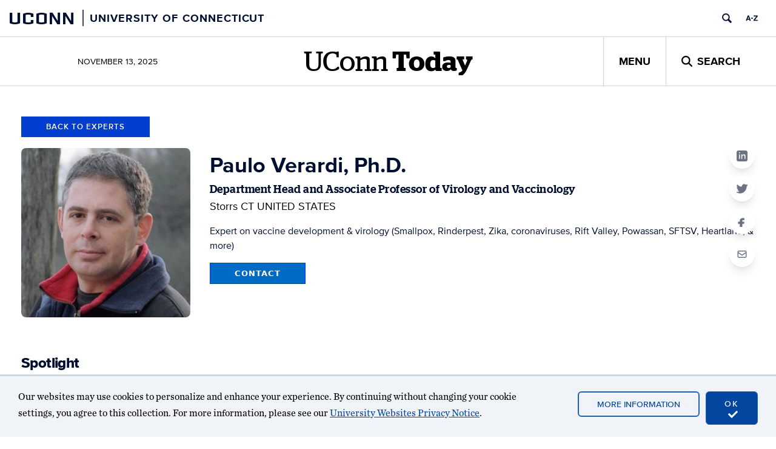

--- FILE ---
content_type: text/html; charset=UTF-8
request_url: https://today.uconn.edu/experts/expert-profile/paulo.verardiphd/paulo-verardi-phd/
body_size: 34276
content:
<!DOCTYPE html>
<html lang="en-US">

<head>
  <meta charset="UTF-8">
  <meta http-equiv="X-UA-Compatible" content="IE=edge">
  <meta name="viewport" content="width=device-width, initial-scale=1">
  <meta property="og:site_name" content="UConn Today">
  <meta property="og:type" content="article">
  <meta property="og:locale" content="en_US">
  <link rel="profile" href="http://gmpg.org/xfn/11">
  <link rel="pingback" href="https://today.uconn.edu/xmlrpc.php">

  <title>Paulo  Verardi, Ph.D., Department Head and Associate Professor of Virology and Vaccinology - Expert with University of Connecticut | View Profile</title>
<meta name="description" property="og:description"  content="Connect with expert Paulo  Verardi, Ph.D., Department Head and Associate Professor of Virology and Vaccinology at University of Connecticut for media, speaking opportunities and more. Paulo  Verardi, Ph.D. is an expert in a wide variety topics including COVID-19,Mosquito-borne Diseases,Tick-borne Diseases,Zika,Smallpox">
<meta name="keywords" content="COVID-19,Mosquito-borne Diseases,Tick-borne Diseases,Zika,Smallpox">
<meta name="title" property="og:title" content="Paulo  Verardi, Ph.D., Department Head and Associate Professor of Virology and Vaccinology - Expert with University of Connecticut | View Profile">
<meta property="og:image:secure_url" content="//media-speakerfile-pre.s3.amazonaws.com/images_avatars/560958659ce18eff1f82a3eaaf8b17471503070980_m.jpg">
<meta property="og:image" content="//media-speakerfile-pre.s3.amazonaws.com/images_avatars/560958659ce18eff1f82a3eaaf8b17471503070980_m.jpg">
<meta property="twitter:image" content="//media-speakerfile-pre.s3.amazonaws.com/images_avatars/560958659ce18eff1f82a3eaaf8b17471503070980_m.jpg">
<link rel="canonical" href="https://today.uconn.edu/experts/expert-profile/paulo.verardiphd/paulo-verardi-phd/" />
<script type="application/ld+json">{"@context":"https:\/\/schema.org\/","@type":"Person","name":"Paulo  Verardi, Ph.D.","url":"https:\/\/expertfile.com\/experts\/paulo.verardiphd\/paulo-verardi-phd","image":"\/\/media-speakerfile-pre.s3.amazonaws.com\/images_avatars\/560958659ce18eff1f82a3eaaf8b17471503070980_m.jpg","description":"Dr. Verardi is a virologist who specializes in vaccine research and development. He is a Department Head and Associate Professor at UConn and a member of the Center of Excellence for Vaccine Research. Dr. Verardi studied Biological Sciences at the Federal University of Rio Grande do Sul in Brazil before earning his Ph.D. in Molecular Virology from the University of California, Davis. He has a broad background in molecular biology, virology, and immunology, with an interest in vaccine and immunotherapeutic vector development. He has worked on vaccinia virus immunomodulating genes, cytokines as attenuating and immunoenhancing agents, the development of a vaccinia virus-based vaccine for rinderpest, safer and more efficacious vaccine vectors for smallpox and AIDS, vaccines and design of safer and diagnostics for Rift Valley fever, foot-and-mouth disease, porcine reproductive and respiratory syndrome, and more recently Zika virus, SARS-CoV-2 (COVID-19), and a number of other mosquito- and tick-borne agents.","knowsAbout":["COVID-19","Mosquito-borne Diseases","Tick-borne Diseases","Zika","Smallpox","Emerging Infectious Diseases","Vaccines","Virology"],"sameAs":["https:\/\/twitter.com\/VerardiLab","https:\/\/www.linkedin.com\/in\/paulo-verardi-0a52124b"],"worksFor":{"@type":"Organization","name":"University of Connecticut","url":"http:\/\/uconn.edu\/"},"workLocation":{"@type":"Place","address":{"addressLocality":"Storrs","addressRegion":"CT","addressCountry":"US"}},"honorificSuffix":["Ph.D","B.S."],"alumniOf":["University of California","Federal University of Rio Grande do Sul"],"familyName":"Verardi, Ph.D."}</script>
<meta name='robots' content='max-image-preview:large' />
	<style>img:is([sizes="auto" i], [sizes^="auto," i]) { contain-intrinsic-size: 3000px 1500px }</style>
	<link rel='dns-prefetch' href='//use.fontawesome.com' />
<link rel="alternate" type="application/rss+xml" title="UConn Today &raquo; Feed" href="https://today.uconn.edu/feed/" />
<link rel="alternate" type="application/rss+xml" title="UConn Today &raquo; Comments Feed" href="https://today.uconn.edu/comments/feed/" />
<link rel="alternate" type="application/rss+xml" title="UConn Today &raquo; Expert Profile Comments Feed" href="https://today.uconn.edu/experts/expert-profile/feed/" />
		<style>
			.lazyload,
			.lazyloading {
				max-width: 100%;
			}
		</style>
		<script>
window._wpemojiSettings = {"baseUrl":"https:\/\/s.w.org\/images\/core\/emoji\/16.0.1\/72x72\/","ext":".png","svgUrl":"https:\/\/s.w.org\/images\/core\/emoji\/16.0.1\/svg\/","svgExt":".svg","source":{"concatemoji":"https:\/\/today.uconn.edu\/wp-includes\/js\/wp-emoji-release.min.js?ver=6.8.3"}};
/*! This file is auto-generated */
!function(s,n){var o,i,e;function c(e){try{var t={supportTests:e,timestamp:(new Date).valueOf()};sessionStorage.setItem(o,JSON.stringify(t))}catch(e){}}function p(e,t,n){e.clearRect(0,0,e.canvas.width,e.canvas.height),e.fillText(t,0,0);var t=new Uint32Array(e.getImageData(0,0,e.canvas.width,e.canvas.height).data),a=(e.clearRect(0,0,e.canvas.width,e.canvas.height),e.fillText(n,0,0),new Uint32Array(e.getImageData(0,0,e.canvas.width,e.canvas.height).data));return t.every(function(e,t){return e===a[t]})}function u(e,t){e.clearRect(0,0,e.canvas.width,e.canvas.height),e.fillText(t,0,0);for(var n=e.getImageData(16,16,1,1),a=0;a<n.data.length;a++)if(0!==n.data[a])return!1;return!0}function f(e,t,n,a){switch(t){case"flag":return n(e,"\ud83c\udff3\ufe0f\u200d\u26a7\ufe0f","\ud83c\udff3\ufe0f\u200b\u26a7\ufe0f")?!1:!n(e,"\ud83c\udde8\ud83c\uddf6","\ud83c\udde8\u200b\ud83c\uddf6")&&!n(e,"\ud83c\udff4\udb40\udc67\udb40\udc62\udb40\udc65\udb40\udc6e\udb40\udc67\udb40\udc7f","\ud83c\udff4\u200b\udb40\udc67\u200b\udb40\udc62\u200b\udb40\udc65\u200b\udb40\udc6e\u200b\udb40\udc67\u200b\udb40\udc7f");case"emoji":return!a(e,"\ud83e\udedf")}return!1}function g(e,t,n,a){var r="undefined"!=typeof WorkerGlobalScope&&self instanceof WorkerGlobalScope?new OffscreenCanvas(300,150):s.createElement("canvas"),o=r.getContext("2d",{willReadFrequently:!0}),i=(o.textBaseline="top",o.font="600 32px Arial",{});return e.forEach(function(e){i[e]=t(o,e,n,a)}),i}function t(e){var t=s.createElement("script");t.src=e,t.defer=!0,s.head.appendChild(t)}"undefined"!=typeof Promise&&(o="wpEmojiSettingsSupports",i=["flag","emoji"],n.supports={everything:!0,everythingExceptFlag:!0},e=new Promise(function(e){s.addEventListener("DOMContentLoaded",e,{once:!0})}),new Promise(function(t){var n=function(){try{var e=JSON.parse(sessionStorage.getItem(o));if("object"==typeof e&&"number"==typeof e.timestamp&&(new Date).valueOf()<e.timestamp+604800&&"object"==typeof e.supportTests)return e.supportTests}catch(e){}return null}();if(!n){if("undefined"!=typeof Worker&&"undefined"!=typeof OffscreenCanvas&&"undefined"!=typeof URL&&URL.createObjectURL&&"undefined"!=typeof Blob)try{var e="postMessage("+g.toString()+"("+[JSON.stringify(i),f.toString(),p.toString(),u.toString()].join(",")+"));",a=new Blob([e],{type:"text/javascript"}),r=new Worker(URL.createObjectURL(a),{name:"wpTestEmojiSupports"});return void(r.onmessage=function(e){c(n=e.data),r.terminate(),t(n)})}catch(e){}c(n=g(i,f,p,u))}t(n)}).then(function(e){for(var t in e)n.supports[t]=e[t],n.supports.everything=n.supports.everything&&n.supports[t],"flag"!==t&&(n.supports.everythingExceptFlag=n.supports.everythingExceptFlag&&n.supports[t]);n.supports.everythingExceptFlag=n.supports.everythingExceptFlag&&!n.supports.flag,n.DOMReady=!1,n.readyCallback=function(){n.DOMReady=!0}}).then(function(){return e}).then(function(){var e;n.supports.everything||(n.readyCallback(),(e=n.source||{}).concatemoji?t(e.concatemoji):e.wpemoji&&e.twemoji&&(t(e.twemoji),t(e.wpemoji)))}))}((window,document),window._wpemojiSettings);
</script>
<style id='wp-emoji-styles-inline-css'>

	img.wp-smiley, img.emoji {
		display: inline !important;
		border: none !important;
		box-shadow: none !important;
		height: 1em !important;
		width: 1em !important;
		margin: 0 0.07em !important;
		vertical-align: -0.1em !important;
		background: none !important;
		padding: 0 !important;
	}
</style>
<style id='wp-block-library-inline-css'>
:root{--wp-block-synced-color:#7a00df;--wp-block-synced-color--rgb:122,0,223;--wp-bound-block-color:var(--wp-block-synced-color);--wp-editor-canvas-background:#ddd;--wp-admin-theme-color:#007cba;--wp-admin-theme-color--rgb:0,124,186;--wp-admin-theme-color-darker-10:#006ba1;--wp-admin-theme-color-darker-10--rgb:0,107,160.5;--wp-admin-theme-color-darker-20:#005a87;--wp-admin-theme-color-darker-20--rgb:0,90,135;--wp-admin-border-width-focus:2px}@media (min-resolution:192dpi){:root{--wp-admin-border-width-focus:1.5px}}.wp-element-button{cursor:pointer}:root .has-very-light-gray-background-color{background-color:#eee}:root .has-very-dark-gray-background-color{background-color:#313131}:root .has-very-light-gray-color{color:#eee}:root .has-very-dark-gray-color{color:#313131}:root .has-vivid-green-cyan-to-vivid-cyan-blue-gradient-background{background:linear-gradient(135deg,#00d084,#0693e3)}:root .has-purple-crush-gradient-background{background:linear-gradient(135deg,#34e2e4,#4721fb 50%,#ab1dfe)}:root .has-hazy-dawn-gradient-background{background:linear-gradient(135deg,#faaca8,#dad0ec)}:root .has-subdued-olive-gradient-background{background:linear-gradient(135deg,#fafae1,#67a671)}:root .has-atomic-cream-gradient-background{background:linear-gradient(135deg,#fdd79a,#004a59)}:root .has-nightshade-gradient-background{background:linear-gradient(135deg,#330968,#31cdcf)}:root .has-midnight-gradient-background{background:linear-gradient(135deg,#020381,#2874fc)}:root{--wp--preset--font-size--normal:16px;--wp--preset--font-size--huge:42px}.has-regular-font-size{font-size:1em}.has-larger-font-size{font-size:2.625em}.has-normal-font-size{font-size:var(--wp--preset--font-size--normal)}.has-huge-font-size{font-size:var(--wp--preset--font-size--huge)}.has-text-align-center{text-align:center}.has-text-align-left{text-align:left}.has-text-align-right{text-align:right}.has-fit-text{white-space:nowrap!important}#end-resizable-editor-section{display:none}.aligncenter{clear:both}.items-justified-left{justify-content:flex-start}.items-justified-center{justify-content:center}.items-justified-right{justify-content:flex-end}.items-justified-space-between{justify-content:space-between}.screen-reader-text{word-wrap:normal!important;border:0;clip-path:inset(50%);height:1px;margin:-1px;overflow:hidden;padding:0;position:absolute;width:1px}.screen-reader-text:focus{background-color:#ddd;clip-path:none;color:#444;display:block;font-size:1em;height:auto;left:5px;line-height:normal;padding:15px 23px 14px;text-decoration:none;top:5px;width:auto;z-index:100000}html :where(.has-border-color){border-style:solid}html :where([style*=border-top-color]){border-top-style:solid}html :where([style*=border-right-color]){border-right-style:solid}html :where([style*=border-bottom-color]){border-bottom-style:solid}html :where([style*=border-left-color]){border-left-style:solid}html :where([style*=border-width]){border-style:solid}html :where([style*=border-top-width]){border-top-style:solid}html :where([style*=border-right-width]){border-right-style:solid}html :where([style*=border-bottom-width]){border-bottom-style:solid}html :where([style*=border-left-width]){border-left-style:solid}html :where(img[class*=wp-image-]){height:auto;max-width:100%}:where(figure){margin:0 0 1em}html :where(.is-position-sticky){--wp-admin--admin-bar--position-offset:var(--wp-admin--admin-bar--height,0px)}@media screen and (max-width:600px){html :where(.is-position-sticky){--wp-admin--admin-bar--position-offset:0px}}
</style>
<style id='font-awesome-svg-styles-default-inline-css'>
.svg-inline--fa {
  display: inline-block;
  height: 1em;
  overflow: visible;
  vertical-align: -.125em;
}
</style>
<link rel='stylesheet' id='font-awesome-svg-styles-css' href='https://today.uconn.edu/wp-content/uploads/font-awesome/v6.4.2/css/svg-with-js.css' media='all' />
<style id='font-awesome-svg-styles-inline-css'>
   .wp-block-font-awesome-icon svg::before,
   .wp-rich-text-font-awesome-icon svg::before {content: unset;}
</style>
<link rel='stylesheet' id='fl-builder-layout-193364-css' href='https://today.uconn.edu/wp-content/uploads/bb-plugin/cache/193364-layout.css?ver=57f51dca76b5ca1398e23a16824002b4' media='all' />
<link rel='stylesheet' id='castor-css' href='https://today.uconn.edu/wp-content/plugins/castor/public/css/castor-public.css?ver=1.0.38' media='all' />
<link rel='stylesheet' id='expertfile-css' href='https://today.uconn.edu/wp-content/plugins/expertfile-expert-content-templates/public/../dist/styles_public.css?ver=1.0.3' media='all' />
<style id='global-styles-inline-css'>
:root{--wp--preset--aspect-ratio--square: 1;--wp--preset--aspect-ratio--4-3: 4/3;--wp--preset--aspect-ratio--3-4: 3/4;--wp--preset--aspect-ratio--3-2: 3/2;--wp--preset--aspect-ratio--2-3: 2/3;--wp--preset--aspect-ratio--16-9: 16/9;--wp--preset--aspect-ratio--9-16: 9/16;--wp--preset--color--black: #000000;--wp--preset--color--cyan-bluish-gray: #abb8c3;--wp--preset--color--white: #ffffff;--wp--preset--color--pale-pink: #f78da7;--wp--preset--color--vivid-red: #cf2e2e;--wp--preset--color--luminous-vivid-orange: #ff6900;--wp--preset--color--luminous-vivid-amber: #fcb900;--wp--preset--color--light-green-cyan: #7bdcb5;--wp--preset--color--vivid-green-cyan: #00d084;--wp--preset--color--pale-cyan-blue: #8ed1fc;--wp--preset--color--vivid-cyan-blue: #0693e3;--wp--preset--color--vivid-purple: #9b51e0;--wp--preset--color--background-1: #ffffff;--wp--preset--color--background-2: #f0f3f7;--wp--preset--color--contrast-1: #000000;--wp--preset--color--contrast-2: #000e2f;--wp--preset--color--highlight-1: #013ecd;--wp--preset--color--highlight-2: #5a84a6;--wp--preset--color--highlight-3: #a8c8eb;--wp--preset--color--off-white-1: #d0d3d7;--wp--preset--color--uc-blue-100: #e9f2f9;--wp--preset--color--uc-blue-200: #a4cbe1;--wp--preset--color--uc-blue-300: #4fabf6;--wp--preset--color--uc-blue-500: #015999;--wp--preset--color--uc-blue-600: #1540a2;--wp--preset--color--uc-blue-700: #03357a;--wp--preset--color--uc-cool-grey-200: #a2aaad;--wp--preset--color--uc-cool-grey-300: #7c878e;--wp--preset--color--uc-cool-grey-500: #6b7880;--wp--preset--color--uc-grey-100: #eeeeee;--wp--preset--color--uc-grey-200: #ebebeb;--wp--preset--color--uc-grey-300: #cccccc;--wp--preset--color--uc-grey-400: #999999;--wp--preset--color--uc-grey-500: #808080;--wp--preset--color--uc-grey-600: #777777;--wp--preset--color--uc-grey-700: #555555;--wp--preset--color--uc-grey-800: #333333;--wp--preset--color--uc-grey-900: #1a1a1a;--wp--preset--color--uc-red-200: #f05b4f;--wp--preset--color--uc-red-300: #e4002b;--wp--preset--color--uc-red-400: #c42b29;--wp--preset--color--uc-red-500: #a61c1b;--wp--preset--color--uc-red-600: #b10200;--wp--preset--color--uc-red-800: #6e0015;--wp--preset--gradient--vivid-cyan-blue-to-vivid-purple: linear-gradient(135deg,rgb(6,147,227) 0%,rgb(155,81,224) 100%);--wp--preset--gradient--light-green-cyan-to-vivid-green-cyan: linear-gradient(135deg,rgb(122,220,180) 0%,rgb(0,208,130) 100%);--wp--preset--gradient--luminous-vivid-amber-to-luminous-vivid-orange: linear-gradient(135deg,rgb(252,185,0) 0%,rgb(255,105,0) 100%);--wp--preset--gradient--luminous-vivid-orange-to-vivid-red: linear-gradient(135deg,rgb(255,105,0) 0%,rgb(207,46,46) 100%);--wp--preset--gradient--very-light-gray-to-cyan-bluish-gray: linear-gradient(135deg,rgb(238,238,238) 0%,rgb(169,184,195) 100%);--wp--preset--gradient--cool-to-warm-spectrum: linear-gradient(135deg,rgb(74,234,220) 0%,rgb(151,120,209) 20%,rgb(207,42,186) 40%,rgb(238,44,130) 60%,rgb(251,105,98) 80%,rgb(254,248,76) 100%);--wp--preset--gradient--blush-light-purple: linear-gradient(135deg,rgb(255,206,236) 0%,rgb(152,150,240) 100%);--wp--preset--gradient--blush-bordeaux: linear-gradient(135deg,rgb(254,205,165) 0%,rgb(254,45,45) 50%,rgb(107,0,62) 100%);--wp--preset--gradient--luminous-dusk: linear-gradient(135deg,rgb(255,203,112) 0%,rgb(199,81,192) 50%,rgb(65,88,208) 100%);--wp--preset--gradient--pale-ocean: linear-gradient(135deg,rgb(255,245,203) 0%,rgb(182,227,212) 50%,rgb(51,167,181) 100%);--wp--preset--gradient--electric-grass: linear-gradient(135deg,rgb(202,248,128) 0%,rgb(113,206,126) 100%);--wp--preset--gradient--midnight: linear-gradient(135deg,rgb(2,3,129) 0%,rgb(40,116,252) 100%);--wp--preset--gradient--uc-today-gradient-1: linear-gradient(45deg, #000e2f, #013ecd);--wp--preset--font-size--small: 13px;--wp--preset--font-size--medium: clamp(14px, 0.875rem + ((1vw - 3.2px) * 0.645), 20px);--wp--preset--font-size--large: clamp(22.041px, 1.378rem + ((1vw - 3.2px) * 1.501), 36px);--wp--preset--font-size--x-large: clamp(25.014px, 1.563rem + ((1vw - 3.2px) * 1.826), 42px);--wp--preset--font-family--body: Chronicle, serif;--wp--preset--font-family--heading: Proxima Nova, sans-serif;--wp--preset--font-family--alt-heading: Stag Web, serif;--wp--preset--spacing--20: 0.44rem;--wp--preset--spacing--30: 0.67rem;--wp--preset--spacing--40: 1rem;--wp--preset--spacing--50: 1.5rem;--wp--preset--spacing--60: 2.25rem;--wp--preset--spacing--70: 3.38rem;--wp--preset--spacing--80: 5.06rem;--wp--preset--shadow--natural: 6px 6px 9px rgba(0, 0, 0, 0.2);--wp--preset--shadow--deep: 12px 12px 50px rgba(0, 0, 0, 0.4);--wp--preset--shadow--sharp: 6px 6px 0px rgba(0, 0, 0, 0.2);--wp--preset--shadow--outlined: 6px 6px 0px -3px rgb(255, 255, 255), 6px 6px rgb(0, 0, 0);--wp--preset--shadow--crisp: 6px 6px 0px rgb(0, 0, 0);--wp--custom--bootstrap-compat--screens--lg: 1200px;--wp--custom--bootstrap-compat--screens--md: 992px;--wp--custom--bootstrap-compat--screens--sm: 768px;--wp--custom--bootstrap-compat--screens--xs: 480px;--wp--custom--color--link--base: royalblue;--wp--custom--color--link--hover: midnightblue;--wp--custom--color--link--visited: purple;--wp--custom--color--link--active: #013ecd;--wp--custom--typography--base-font-size: 16px;--wp--custom--typography--content--article-line-height: 1.55;--wp--custom--typography--content--size-medium: calc(1rem + 2px);--wp--custom--typography--content--size-small: calc(1rem - 4px);--wp--custom--typography--header--size-large: 45px;--wp--custom--typography--header--size-medium: 35px;--wp--custom--typography--header--size-small: 23px;--wp--custom--typography--header--weight: 500;--wp--custom--typography--header--weight-bold: 700;}:root { --wp--style--global--content-size: 780px;--wp--style--global--wide-size: 1250px; }:where(body) { margin: 0; }.wp-site-blocks { padding-top: var(--wp--style--root--padding-top); padding-bottom: var(--wp--style--root--padding-bottom); }.has-global-padding { padding-right: var(--wp--style--root--padding-right); padding-left: var(--wp--style--root--padding-left); }.has-global-padding > .alignfull { margin-right: calc(var(--wp--style--root--padding-right) * -1); margin-left: calc(var(--wp--style--root--padding-left) * -1); }.has-global-padding :where(:not(.alignfull.is-layout-flow) > .has-global-padding:not(.wp-block-block, .alignfull)) { padding-right: 0; padding-left: 0; }.has-global-padding :where(:not(.alignfull.is-layout-flow) > .has-global-padding:not(.wp-block-block, .alignfull)) > .alignfull { margin-left: 0; margin-right: 0; }.wp-site-blocks > .alignleft { float: left; margin-right: 2em; }.wp-site-blocks > .alignright { float: right; margin-left: 2em; }.wp-site-blocks > .aligncenter { justify-content: center; margin-left: auto; margin-right: auto; }:where(.wp-site-blocks) > * { margin-block-start: 24px; margin-block-end: 0; }:where(.wp-site-blocks) > :first-child { margin-block-start: 0; }:where(.wp-site-blocks) > :last-child { margin-block-end: 0; }:root { --wp--style--block-gap: 24px; }:root :where(.is-layout-flow) > :first-child{margin-block-start: 0;}:root :where(.is-layout-flow) > :last-child{margin-block-end: 0;}:root :where(.is-layout-flow) > *{margin-block-start: 24px;margin-block-end: 0;}:root :where(.is-layout-constrained) > :first-child{margin-block-start: 0;}:root :where(.is-layout-constrained) > :last-child{margin-block-end: 0;}:root :where(.is-layout-constrained) > *{margin-block-start: 24px;margin-block-end: 0;}:root :where(.is-layout-flex){gap: 24px;}:root :where(.is-layout-grid){gap: 24px;}.is-layout-flow > .alignleft{float: left;margin-inline-start: 0;margin-inline-end: 2em;}.is-layout-flow > .alignright{float: right;margin-inline-start: 2em;margin-inline-end: 0;}.is-layout-flow > .aligncenter{margin-left: auto !important;margin-right: auto !important;}.is-layout-constrained > .alignleft{float: left;margin-inline-start: 0;margin-inline-end: 2em;}.is-layout-constrained > .alignright{float: right;margin-inline-start: 2em;margin-inline-end: 0;}.is-layout-constrained > .aligncenter{margin-left: auto !important;margin-right: auto !important;}.is-layout-constrained > :where(:not(.alignleft):not(.alignright):not(.alignfull)){max-width: var(--wp--style--global--content-size);margin-left: auto !important;margin-right: auto !important;}.is-layout-constrained > .alignwide{max-width: var(--wp--style--global--wide-size);}body .is-layout-flex{display: flex;}.is-layout-flex{flex-wrap: wrap;align-items: center;}.is-layout-flex > :is(*, div){margin: 0;}body .is-layout-grid{display: grid;}.is-layout-grid > :is(*, div){margin: 0;}body{font-size: calc(var(--wp--custom--typography--base-font-size) + 2px);line-height: 28px;--wp--style--root--padding-top: 0px;--wp--style--root--padding-right: 0px;--wp--style--root--padding-bottom: 0px;--wp--style--root--padding-left: 0px;}a:where(:not(.wp-element-button)){text-decoration: none;}:root :where(a:where(:not(.wp-element-button)):hover){text-decoration: underline;}:root :where(a:where(:not(.wp-element-button)):focus){text-decoration: underline;}h1, h2, h3, h4, h5, h6{color: var(--wp--preset--color--black);font-family: var(--wp--preset--font-family--heading);font-weight: var(--wp--custom--typography--header--weight);line-height: 1.1;}h1{font-size: var(--wp--custom--typography--header--size-large);}h2{font-size: var(--wp--custom--typography--header--size-small);}h3{font-family: var(--wp--preset--font-family--alt-heading);font-size: var(--wp--custom--typography--header--size-small);}:root :where(.wp-element-button, .wp-block-button__link){background-color: var(--wp--preset--color--highlight-1);border-radius: 0px;border-color: var(--wp--custom--color--link--active);border-width: 1px;border-style: solid;color: #fff;font-family: var(--wp--preset--font-family--heading);font-size: 13px;font-style: inherit;font-weight: 600;letter-spacing: inherit;line-height: inherit;padding-top: calc(0.667em + 2px);padding-right: calc(1.333em + 2px);padding-bottom: calc(0.667em + 2px);padding-left: calc(1.333em + 2px);text-decoration: none;text-transform: uppercase;}:root :where(.wp-element-button:hover, .wp-block-button__link:hover){background-color: var(--wp--preset--color--background-1);}:root :where(.wp-element-button:focus, .wp-block-button__link:focus){background-color: var(--wp--preset--color--background-1);}.has-black-color{color: var(--wp--preset--color--black) !important;}.has-cyan-bluish-gray-color{color: var(--wp--preset--color--cyan-bluish-gray) !important;}.has-white-color{color: var(--wp--preset--color--white) !important;}.has-pale-pink-color{color: var(--wp--preset--color--pale-pink) !important;}.has-vivid-red-color{color: var(--wp--preset--color--vivid-red) !important;}.has-luminous-vivid-orange-color{color: var(--wp--preset--color--luminous-vivid-orange) !important;}.has-luminous-vivid-amber-color{color: var(--wp--preset--color--luminous-vivid-amber) !important;}.has-light-green-cyan-color{color: var(--wp--preset--color--light-green-cyan) !important;}.has-vivid-green-cyan-color{color: var(--wp--preset--color--vivid-green-cyan) !important;}.has-pale-cyan-blue-color{color: var(--wp--preset--color--pale-cyan-blue) !important;}.has-vivid-cyan-blue-color{color: var(--wp--preset--color--vivid-cyan-blue) !important;}.has-vivid-purple-color{color: var(--wp--preset--color--vivid-purple) !important;}.has-background-1-color{color: var(--wp--preset--color--background-1) !important;}.has-background-2-color{color: var(--wp--preset--color--background-2) !important;}.has-contrast-1-color{color: var(--wp--preset--color--contrast-1) !important;}.has-contrast-2-color{color: var(--wp--preset--color--contrast-2) !important;}.has-highlight-1-color{color: var(--wp--preset--color--highlight-1) !important;}.has-highlight-2-color{color: var(--wp--preset--color--highlight-2) !important;}.has-highlight-3-color{color: var(--wp--preset--color--highlight-3) !important;}.has-off-white-1-color{color: var(--wp--preset--color--off-white-1) !important;}.has-uc-blue-100-color{color: var(--wp--preset--color--uc-blue-100) !important;}.has-uc-blue-200-color{color: var(--wp--preset--color--uc-blue-200) !important;}.has-uc-blue-300-color{color: var(--wp--preset--color--uc-blue-300) !important;}.has-uc-blue-500-color{color: var(--wp--preset--color--uc-blue-500) !important;}.has-uc-blue-600-color{color: var(--wp--preset--color--uc-blue-600) !important;}.has-uc-blue-700-color{color: var(--wp--preset--color--uc-blue-700) !important;}.has-uc-cool-grey-200-color{color: var(--wp--preset--color--uc-cool-grey-200) !important;}.has-uc-cool-grey-300-color{color: var(--wp--preset--color--uc-cool-grey-300) !important;}.has-uc-cool-grey-500-color{color: var(--wp--preset--color--uc-cool-grey-500) !important;}.has-uc-grey-100-color{color: var(--wp--preset--color--uc-grey-100) !important;}.has-uc-grey-200-color{color: var(--wp--preset--color--uc-grey-200) !important;}.has-uc-grey-300-color{color: var(--wp--preset--color--uc-grey-300) !important;}.has-uc-grey-400-color{color: var(--wp--preset--color--uc-grey-400) !important;}.has-uc-grey-500-color{color: var(--wp--preset--color--uc-grey-500) !important;}.has-uc-grey-600-color{color: var(--wp--preset--color--uc-grey-600) !important;}.has-uc-grey-700-color{color: var(--wp--preset--color--uc-grey-700) !important;}.has-uc-grey-800-color{color: var(--wp--preset--color--uc-grey-800) !important;}.has-uc-grey-900-color{color: var(--wp--preset--color--uc-grey-900) !important;}.has-uc-red-200-color{color: var(--wp--preset--color--uc-red-200) !important;}.has-uc-red-300-color{color: var(--wp--preset--color--uc-red-300) !important;}.has-uc-red-400-color{color: var(--wp--preset--color--uc-red-400) !important;}.has-uc-red-500-color{color: var(--wp--preset--color--uc-red-500) !important;}.has-uc-red-600-color{color: var(--wp--preset--color--uc-red-600) !important;}.has-uc-red-800-color{color: var(--wp--preset--color--uc-red-800) !important;}.has-black-background-color{background-color: var(--wp--preset--color--black) !important;}.has-cyan-bluish-gray-background-color{background-color: var(--wp--preset--color--cyan-bluish-gray) !important;}.has-white-background-color{background-color: var(--wp--preset--color--white) !important;}.has-pale-pink-background-color{background-color: var(--wp--preset--color--pale-pink) !important;}.has-vivid-red-background-color{background-color: var(--wp--preset--color--vivid-red) !important;}.has-luminous-vivid-orange-background-color{background-color: var(--wp--preset--color--luminous-vivid-orange) !important;}.has-luminous-vivid-amber-background-color{background-color: var(--wp--preset--color--luminous-vivid-amber) !important;}.has-light-green-cyan-background-color{background-color: var(--wp--preset--color--light-green-cyan) !important;}.has-vivid-green-cyan-background-color{background-color: var(--wp--preset--color--vivid-green-cyan) !important;}.has-pale-cyan-blue-background-color{background-color: var(--wp--preset--color--pale-cyan-blue) !important;}.has-vivid-cyan-blue-background-color{background-color: var(--wp--preset--color--vivid-cyan-blue) !important;}.has-vivid-purple-background-color{background-color: var(--wp--preset--color--vivid-purple) !important;}.has-background-1-background-color{background-color: var(--wp--preset--color--background-1) !important;}.has-background-2-background-color{background-color: var(--wp--preset--color--background-2) !important;}.has-contrast-1-background-color{background-color: var(--wp--preset--color--contrast-1) !important;}.has-contrast-2-background-color{background-color: var(--wp--preset--color--contrast-2) !important;}.has-highlight-1-background-color{background-color: var(--wp--preset--color--highlight-1) !important;}.has-highlight-2-background-color{background-color: var(--wp--preset--color--highlight-2) !important;}.has-highlight-3-background-color{background-color: var(--wp--preset--color--highlight-3) !important;}.has-off-white-1-background-color{background-color: var(--wp--preset--color--off-white-1) !important;}.has-uc-blue-100-background-color{background-color: var(--wp--preset--color--uc-blue-100) !important;}.has-uc-blue-200-background-color{background-color: var(--wp--preset--color--uc-blue-200) !important;}.has-uc-blue-300-background-color{background-color: var(--wp--preset--color--uc-blue-300) !important;}.has-uc-blue-500-background-color{background-color: var(--wp--preset--color--uc-blue-500) !important;}.has-uc-blue-600-background-color{background-color: var(--wp--preset--color--uc-blue-600) !important;}.has-uc-blue-700-background-color{background-color: var(--wp--preset--color--uc-blue-700) !important;}.has-uc-cool-grey-200-background-color{background-color: var(--wp--preset--color--uc-cool-grey-200) !important;}.has-uc-cool-grey-300-background-color{background-color: var(--wp--preset--color--uc-cool-grey-300) !important;}.has-uc-cool-grey-500-background-color{background-color: var(--wp--preset--color--uc-cool-grey-500) !important;}.has-uc-grey-100-background-color{background-color: var(--wp--preset--color--uc-grey-100) !important;}.has-uc-grey-200-background-color{background-color: var(--wp--preset--color--uc-grey-200) !important;}.has-uc-grey-300-background-color{background-color: var(--wp--preset--color--uc-grey-300) !important;}.has-uc-grey-400-background-color{background-color: var(--wp--preset--color--uc-grey-400) !important;}.has-uc-grey-500-background-color{background-color: var(--wp--preset--color--uc-grey-500) !important;}.has-uc-grey-600-background-color{background-color: var(--wp--preset--color--uc-grey-600) !important;}.has-uc-grey-700-background-color{background-color: var(--wp--preset--color--uc-grey-700) !important;}.has-uc-grey-800-background-color{background-color: var(--wp--preset--color--uc-grey-800) !important;}.has-uc-grey-900-background-color{background-color: var(--wp--preset--color--uc-grey-900) !important;}.has-uc-red-200-background-color{background-color: var(--wp--preset--color--uc-red-200) !important;}.has-uc-red-300-background-color{background-color: var(--wp--preset--color--uc-red-300) !important;}.has-uc-red-400-background-color{background-color: var(--wp--preset--color--uc-red-400) !important;}.has-uc-red-500-background-color{background-color: var(--wp--preset--color--uc-red-500) !important;}.has-uc-red-600-background-color{background-color: var(--wp--preset--color--uc-red-600) !important;}.has-uc-red-800-background-color{background-color: var(--wp--preset--color--uc-red-800) !important;}.has-black-border-color{border-color: var(--wp--preset--color--black) !important;}.has-cyan-bluish-gray-border-color{border-color: var(--wp--preset--color--cyan-bluish-gray) !important;}.has-white-border-color{border-color: var(--wp--preset--color--white) !important;}.has-pale-pink-border-color{border-color: var(--wp--preset--color--pale-pink) !important;}.has-vivid-red-border-color{border-color: var(--wp--preset--color--vivid-red) !important;}.has-luminous-vivid-orange-border-color{border-color: var(--wp--preset--color--luminous-vivid-orange) !important;}.has-luminous-vivid-amber-border-color{border-color: var(--wp--preset--color--luminous-vivid-amber) !important;}.has-light-green-cyan-border-color{border-color: var(--wp--preset--color--light-green-cyan) !important;}.has-vivid-green-cyan-border-color{border-color: var(--wp--preset--color--vivid-green-cyan) !important;}.has-pale-cyan-blue-border-color{border-color: var(--wp--preset--color--pale-cyan-blue) !important;}.has-vivid-cyan-blue-border-color{border-color: var(--wp--preset--color--vivid-cyan-blue) !important;}.has-vivid-purple-border-color{border-color: var(--wp--preset--color--vivid-purple) !important;}.has-background-1-border-color{border-color: var(--wp--preset--color--background-1) !important;}.has-background-2-border-color{border-color: var(--wp--preset--color--background-2) !important;}.has-contrast-1-border-color{border-color: var(--wp--preset--color--contrast-1) !important;}.has-contrast-2-border-color{border-color: var(--wp--preset--color--contrast-2) !important;}.has-highlight-1-border-color{border-color: var(--wp--preset--color--highlight-1) !important;}.has-highlight-2-border-color{border-color: var(--wp--preset--color--highlight-2) !important;}.has-highlight-3-border-color{border-color: var(--wp--preset--color--highlight-3) !important;}.has-off-white-1-border-color{border-color: var(--wp--preset--color--off-white-1) !important;}.has-uc-blue-100-border-color{border-color: var(--wp--preset--color--uc-blue-100) !important;}.has-uc-blue-200-border-color{border-color: var(--wp--preset--color--uc-blue-200) !important;}.has-uc-blue-300-border-color{border-color: var(--wp--preset--color--uc-blue-300) !important;}.has-uc-blue-500-border-color{border-color: var(--wp--preset--color--uc-blue-500) !important;}.has-uc-blue-600-border-color{border-color: var(--wp--preset--color--uc-blue-600) !important;}.has-uc-blue-700-border-color{border-color: var(--wp--preset--color--uc-blue-700) !important;}.has-uc-cool-grey-200-border-color{border-color: var(--wp--preset--color--uc-cool-grey-200) !important;}.has-uc-cool-grey-300-border-color{border-color: var(--wp--preset--color--uc-cool-grey-300) !important;}.has-uc-cool-grey-500-border-color{border-color: var(--wp--preset--color--uc-cool-grey-500) !important;}.has-uc-grey-100-border-color{border-color: var(--wp--preset--color--uc-grey-100) !important;}.has-uc-grey-200-border-color{border-color: var(--wp--preset--color--uc-grey-200) !important;}.has-uc-grey-300-border-color{border-color: var(--wp--preset--color--uc-grey-300) !important;}.has-uc-grey-400-border-color{border-color: var(--wp--preset--color--uc-grey-400) !important;}.has-uc-grey-500-border-color{border-color: var(--wp--preset--color--uc-grey-500) !important;}.has-uc-grey-600-border-color{border-color: var(--wp--preset--color--uc-grey-600) !important;}.has-uc-grey-700-border-color{border-color: var(--wp--preset--color--uc-grey-700) !important;}.has-uc-grey-800-border-color{border-color: var(--wp--preset--color--uc-grey-800) !important;}.has-uc-grey-900-border-color{border-color: var(--wp--preset--color--uc-grey-900) !important;}.has-uc-red-200-border-color{border-color: var(--wp--preset--color--uc-red-200) !important;}.has-uc-red-300-border-color{border-color: var(--wp--preset--color--uc-red-300) !important;}.has-uc-red-400-border-color{border-color: var(--wp--preset--color--uc-red-400) !important;}.has-uc-red-500-border-color{border-color: var(--wp--preset--color--uc-red-500) !important;}.has-uc-red-600-border-color{border-color: var(--wp--preset--color--uc-red-600) !important;}.has-uc-red-800-border-color{border-color: var(--wp--preset--color--uc-red-800) !important;}.has-vivid-cyan-blue-to-vivid-purple-gradient-background{background: var(--wp--preset--gradient--vivid-cyan-blue-to-vivid-purple) !important;}.has-light-green-cyan-to-vivid-green-cyan-gradient-background{background: var(--wp--preset--gradient--light-green-cyan-to-vivid-green-cyan) !important;}.has-luminous-vivid-amber-to-luminous-vivid-orange-gradient-background{background: var(--wp--preset--gradient--luminous-vivid-amber-to-luminous-vivid-orange) !important;}.has-luminous-vivid-orange-to-vivid-red-gradient-background{background: var(--wp--preset--gradient--luminous-vivid-orange-to-vivid-red) !important;}.has-very-light-gray-to-cyan-bluish-gray-gradient-background{background: var(--wp--preset--gradient--very-light-gray-to-cyan-bluish-gray) !important;}.has-cool-to-warm-spectrum-gradient-background{background: var(--wp--preset--gradient--cool-to-warm-spectrum) !important;}.has-blush-light-purple-gradient-background{background: var(--wp--preset--gradient--blush-light-purple) !important;}.has-blush-bordeaux-gradient-background{background: var(--wp--preset--gradient--blush-bordeaux) !important;}.has-luminous-dusk-gradient-background{background: var(--wp--preset--gradient--luminous-dusk) !important;}.has-pale-ocean-gradient-background{background: var(--wp--preset--gradient--pale-ocean) !important;}.has-electric-grass-gradient-background{background: var(--wp--preset--gradient--electric-grass) !important;}.has-midnight-gradient-background{background: var(--wp--preset--gradient--midnight) !important;}.has-uc-today-gradient-1-gradient-background{background: var(--wp--preset--gradient--uc-today-gradient-1) !important;}.has-small-font-size{font-size: var(--wp--preset--font-size--small) !important;}.has-medium-font-size{font-size: var(--wp--preset--font-size--medium) !important;}.has-large-font-size{font-size: var(--wp--preset--font-size--large) !important;}.has-x-large-font-size{font-size: var(--wp--preset--font-size--x-large) !important;}.has-body-font-family{font-family: var(--wp--preset--font-family--body) !important;}.has-heading-font-family{font-family: var(--wp--preset--font-family--heading) !important;}.has-alt-heading-font-family{font-family: var(--wp--preset--font-family--alt-heading) !important;}
</style>
<link rel='stylesheet' id='wonderplugin-gridgallery-engine-css-css' href='https://today.uconn.edu/wp-content/plugins/wonderplugin-gridgallery/engine/wonderplugingridgalleryengine.css?ver=16.4C' media='all' />
<link rel='stylesheet' id='uconn-banner-css' href='https://today.uconn.edu/wp-content/themes/uconn-today-2015-theme/assets/css/banner.css?ver=6.8.3' media='all' />
<link rel='stylesheet' id='today-2015-style-css' href='https://today.uconn.edu/wp-content/themes/uconn-today-2015-theme/dist/main.css?ver=cecc077ba731ae331b2d' media='all' />
<link rel='stylesheet' id='font-awesome-official-css' href='https://use.fontawesome.com/releases/v6.4.2/css/all.css' media='all' integrity="sha384-blOohCVdhjmtROpu8+CfTnUWham9nkX7P7OZQMst+RUnhtoY/9qemFAkIKOYxDI3" crossorigin="anonymous" />
<link rel='stylesheet' id='font-awesome-official-v4shim-css' href='https://use.fontawesome.com/releases/v6.4.2/css/v4-shims.css' media='all' integrity="sha384-IqMDcR2qh8kGcGdRrxwop5R2GiUY5h8aDR/LhYxPYiXh3sAAGGDkFvFqWgFvTsTd" crossorigin="anonymous" />
<script src="https://today.uconn.edu/wp-includes/js/jquery/jquery.min.js?ver=3.7.1" id="jquery-core-js"></script>
<script src="https://today.uconn.edu/wp-includes/js/jquery/jquery-migrate.min.js?ver=3.4.1" id="jquery-migrate-js"></script>
<script src="https://today.uconn.edu/wp-content/plugins/castor/public/js/video-row.js?ver=1.0.38" id="castor-js"></script>
<script id="expertfile-profile-js-extra">
var expertfile_utils = {"ajax_url":"https:\/\/today.uconn.edu\/wp-admin\/admin-ajax.php"};
</script>
<script src="https://today.uconn.edu/wp-content/plugins/expertfile-expert-content-templates/public/../dist/profile.js?ver=6.8.3" id="expertfile-profile-js"></script>
<script src="https://today.uconn.edu/wp-content/plugins/expertfile-expert-content-templates/public/../dist/analyticly.js?ver=6.8.3" id="expertfile-analytics-js"></script>
<script id="beehive-gtm-frontend-header-js-after">
var dataLayer = [{"post_id":193364,"post_title":"Expert Profile","post_type":"page","post_date":"2022-12-14","post_author":"167","post_author_name":"Janet Vamos","post_date_year_month":"2022-12"}];
(function(w,d,s,l,i){w[l]=w[l]||[];w[l].push({'gtm.start':
			new Date().getTime(),event:'gtm.js'});var f=d.getElementsByTagName(s)[0],
			j=d.createElement(s),dl=l!='dataLayer'?'&l='+l:'';j.async=true;j.src=
			'https://www.googletagmanager.com/gtm.js?id='+i+dl;f.parentNode.insertBefore(j,f);
			})(window,document,'script','dataLayer','GTM-5RN5K2Q');
</script>
<link rel="https://api.w.org/" href="https://today.uconn.edu/wp-rest/" /><link rel="alternate" title="JSON" type="application/json" href="https://today.uconn.edu/wp-rest/wp/v2/pages/193364" /><link rel="EditURI" type="application/rsd+xml" title="RSD" href="https://today.uconn.edu/xmlrpc.php?rsd" />
<meta name="generator" content="WordPress 6.8.3" />
<link rel='shortlink' href='https://today.uconn.edu/?p=193364' />
<link rel="alternate" title="oEmbed (JSON)" type="application/json+oembed" href="https://today.uconn.edu/wp-rest/oembed/1.0/embed?url=https%3A%2F%2Ftoday.uconn.edu%2Fexperts%2Fexpert-profile%2F" />
<link rel="alternate" title="oEmbed (XML)" type="text/xml+oembed" href="https://today.uconn.edu/wp-rest/oembed/1.0/embed?url=https%3A%2F%2Ftoday.uconn.edu%2Fexperts%2Fexpert-profile%2F&#038;format=xml" />
		<script>
			document.documentElement.className = document.documentElement.className.replace('no-js', 'js');
		</script>
				<style>
			.no-js img.lazyload {
				display: none;
			}

			figure.wp-block-image img.lazyloading {
				min-width: 150px;
			}

			.lazyload,
			.lazyloading {
				--smush-placeholder-width: 100px;
				--smush-placeholder-aspect-ratio: 1/1;
				width: var(--smush-image-width, var(--smush-placeholder-width)) !important;
				aspect-ratio: var(--smush-image-aspect-ratio, var(--smush-placeholder-aspect-ratio)) !important;
			}

						.lazyload, .lazyloading {
				opacity: 0;
			}

			.lazyloaded {
				opacity: 1;
				transition: opacity 400ms;
				transition-delay: 0ms;
			}

					</style>
		<script type="importmap" id="wp-importmap">
{"imports":{"@wordpress\/interactivity":"https:\/\/today.uconn.edu\/wp-content\/plugins\/gutenberg\/build-module\/interactivity\/index.min.js?ver=1761143745051"}}
</script>
<script type="module" src="https://today.uconn.edu/wp-content/plugins/uconn-today-magazine/build/interactive-query-block.js?ver=5822e0e350c3c6477249" id="interactive-query-block-js-module"></script>
<link rel="modulepreload" href="https://today.uconn.edu/wp-content/plugins/gutenberg/build-module/interactivity/index.min.js?ver=1761143745051" id="@wordpress/interactivity-js-modulepreload"><!-- SEO meta tags powered by SmartCrawl https://wpmudev.com/project/smartcrawl-wordpress-seo/ -->
<link rel="canonical" href="https://today.uconn.edu/experts/expert-profile/" />
<meta name="description" content="Back to Experts Discover more about what&#039;s happening at UConn Latest Stories" />
<meta name="google-site-verification" content="J311DcHo8oeJfayzWuH0uljspOeCKcTmv3e1E2TU-Xk" />
<meta name="msvalidate.01" content="D1C5FAE14D0F57E712DBF6194DCE3669" />
<script type="application/ld+json">{"@context":"https:\/\/schema.org","@graph":[{"@type":"Organization","@id":"https:\/\/today.uconn.edu\/#schema-publishing-organization","url":"https:\/\/today.uconn.edu","name":"University of Connecticut","logo":{"@type":"ImageObject","@id":"https:\/\/today.uconn.edu\/#schema-organization-logo","url":"https:\/\/today.uconn.edu\/wp-content\/uploads\/2015\/12\/apple-touch-icon-152x152-precomposed.png","height":60,"width":60}},{"@type":"WebSite","@id":"https:\/\/today.uconn.edu\/#schema-website","url":"https:\/\/today.uconn.edu","name":"UConn Today","encoding":"UTF-8","potentialAction":{"@type":"SearchAction","target":"https:\/\/today.uconn.edu\/search\/{search_term_string}\/","query-input":"required name=search_term_string"}},{"@type":"BreadcrumbList","@id":"https:\/\/today.uconn.edu\/experts\/expert-profile\/paulo.verardiphd\/paulo-verardi-phd?pagename=\/experts\/expert-profile&page_id= 193364&username=paulo.verardiphd\/#breadcrumb","itemListElement":[{"@type":"ListItem","position":1,"name":"Home","item":"https:\/\/today.uconn.edu"},{"@type":"ListItem","position":2,"name":"Experts","item":"https:\/\/today.uconn.edu\/experts\/"},{"@type":"ListItem","position":3,"name":"Expert Profile"}]},{"@type":"Person","@id":"https:\/\/today.uconn.edu\/author\/jav22002\/#schema-author","name":"Janet Vamos","url":"https:\/\/today.uconn.edu\/author\/jav22002\/"},{"@type":"WebPage","@id":"https:\/\/today.uconn.edu\/experts\/expert-profile\/#schema-webpage","isPartOf":{"@id":"https:\/\/today.uconn.edu\/#schema-website"},"publisher":{"@id":"https:\/\/today.uconn.edu\/#schema-publishing-organization"},"url":"https:\/\/today.uconn.edu\/experts\/expert-profile\/"},{"@type":"Article","mainEntityOfPage":{"@id":"https:\/\/today.uconn.edu\/experts\/expert-profile\/#schema-webpage"},"author":{"@id":"https:\/\/today.uconn.edu\/author\/jav22002\/#schema-author"},"publisher":{"@id":"https:\/\/today.uconn.edu\/#schema-publishing-organization"},"dateModified":"2022-12-16T10:00:20","datePublished":"2022-12-14T14:11:22","headline":"Expert Profile  - UConn Today","description":"Back to Experts Discover more about what&#039;s happening at UConn Latest Stories","name":"Expert Profile"}]}</script>
<meta property="og:type" content="article" />
<meta property="og:url" content="https://today.uconn.edu/experts/expert-profile/" />
<meta property="og:title" content="Expert Profile - UConn Today" />
<meta property="og:description" content="Back to Experts Discover more about what&#039;s happening at UConn Latest Stories" />
<meta property="article:published_time" content="2022-12-14T14:11:22" />
<meta property="article:author" content="Janet Vamos" />
<meta name="twitter:card" content="summary" />
<meta name="twitter:site" content="uconn" />
<meta name="twitter:title" content="Expert Profile - UConn Today" />
<meta name="twitter:description" content="Back to Experts Discover more about what&#039;s happening at UConn Latest Stories" />
<!-- /SEO -->
<style class='wp-fonts-local'>
@font-face{font-family:Chronicle;font-style:normal;font-weight:600;font-display:fallback;src:url('https://today.uconn.edu/wp-content/themes/uconn-today-2015-theme/assets/fonts/ChronicleTextG3-Semibold.otf') format('opentype');}
@font-face{font-family:Chronicle;font-style:normal;font-weight:400;font-display:fallback;src:url('https://today.uconn.edu/wp-content/themes/uconn-today-2015-theme/assets/fonts/ChronicleTextG3-Roman.otf') format('opentype');}
@font-face{font-family:Chronicle;font-style:italic;font-weight:400;font-display:fallback;src:url('https://today.uconn.edu/wp-content/themes/uconn-today-2015-theme/assets/fonts/ChronicleTextG3-Italic.otf') format('opentype');}
@font-face{font-family:"Proxima Nova";font-style:normal;font-weight:900;font-display:fallback;src:url('https://today.uconn.edu/wp-content/themes/uconn-today-2015-theme/assets/fonts/proximanova-black-webfont.woff2') format('woff2');}
@font-face{font-family:"Proxima Nova";font-style:italic;font-weight:900;font-display:fallback;src:url('https://today.uconn.edu/wp-content/themes/uconn-today-2015-theme/assets/fonts/proximanova-blackit-webfont.woff2') format('woff2');}
@font-face{font-family:"Proxima Nova";font-style:normal;font-weight:800;font-display:fallback;src:url('https://today.uconn.edu/wp-content/themes/uconn-today-2015-theme/assets/fonts/proximanova-extrabold-webfont.woff2') format('woff2');}
@font-face{font-family:"Proxima Nova";font-style:italic;font-weight:800;font-display:fallback;src:url('https://today.uconn.edu/wp-content/themes/uconn-today-2015-theme/assets/fonts/proximanova-extraboldit-webfont.woff2') format('woff2');}
@font-face{font-family:"Proxima Nova";font-style:normal;font-weight:700;font-display:fallback;src:url('https://today.uconn.edu/wp-content/themes/uconn-today-2015-theme/assets/fonts/proximanova-bold-webfont.woff2') format('woff2');}
@font-face{font-family:"Proxima Nova";font-style:italic;font-weight:700;font-display:fallback;src:url('https://today.uconn.edu/wp-content/themes/uconn-today-2015-theme/assets/fonts/proximanova-boldit-webfont.woff2') format('woff2');}
@font-face{font-family:"Proxima Nova";font-style:normal;font-weight:600;font-display:fallback;src:url('https://today.uconn.edu/wp-content/themes/uconn-today-2015-theme/assets/fonts/proximanova-semibold-webfont.woff2') format('woff2');}
@font-face{font-family:"Proxima Nova";font-style:italic;font-weight:600;font-display:fallback;src:url('https://today.uconn.edu/wp-content/themes/uconn-today-2015-theme/assets/fonts/proximanova-semiboldit-webfont.woff2') format('woff2');}
@font-face{font-family:"Proxima Nova";font-style:normal;font-weight:500;font-display:fallback;src:url('https://today.uconn.edu/wp-content/themes/uconn-today-2015-theme/assets/fonts/proximanova-medium-webfont.woff2') format('woff2');}
@font-face{font-family:"Proxima Nova";font-style:italic;font-weight:500;font-display:fallback;src:url('https://today.uconn.edu/wp-content/themes/uconn-today-2015-theme/assets/fonts/proximanova-mediumit-webfont.woff2') format('woff2');}
@font-face{font-family:"Proxima Nova";font-style:normal;font-weight:400;font-display:fallback;src:url('https://today.uconn.edu/wp-content/themes/uconn-today-2015-theme/assets/fonts/proximanova-regular-webfont.woff2') format('woff2');}
@font-face{font-family:"Proxima Nova";font-style:italic;font-weight:400;font-display:fallback;src:url('https://today.uconn.edu/wp-content/themes/uconn-today-2015-theme/assets/fonts/proximanova-regularit-webfont.woff2') format('woff2');}
@font-face{font-family:"Proxima Nova";font-style:normal;font-weight:300;font-display:fallback;src:url('https://today.uconn.edu/wp-content/themes/uconn-today-2015-theme/assets/fonts/proximanova-light-webfont.woff2') format('woff2');}
@font-face{font-family:"Proxima Nova";font-style:italic;font-weight:300;font-display:fallback;src:url('https://today.uconn.edu/wp-content/themes/uconn-today-2015-theme/assets/fonts/proximanova-lightit-webfont.woff2') format('woff2');}
@font-face{font-family:"Proxima Nova";font-style:normal;font-weight:100;font-display:fallback;src:url('https://today.uconn.edu/wp-content/themes/uconn-today-2015-theme/assets/fonts/proximanova-thin-webfont.woff2') format('woff2');}
@font-face{font-family:"Proxima Nova";font-style:italic;font-weight:100;font-display:fallback;src:url('https://today.uconn.edu/wp-content/themes/uconn-today-2015-theme/assets/fonts/proximanova-thinit-webfont.woff2') format('woff2');}
@font-face{font-family:"Stag Web";font-style:normal;font-weight:400;font-display:fallback;src:url('https://today.uconn.edu/wp-content/themes/uconn-today-2015-theme/assets/fonts/Stag-Book-Web.woff') format('woff');}
@font-face{font-family:"Stag Web";font-style:italic;font-weight:400;font-display:fallback;src:url('https://today.uconn.edu/wp-content/themes/uconn-today-2015-theme/assets/fonts/Stag-BookItalic-Web.woff') format('woff');}
@font-face{font-family:"Stag Web";font-style:normal;font-weight:500;font-display:fallback;src:url('https://today.uconn.edu/wp-content/themes/uconn-today-2015-theme/assets/fonts/Stag-Medium-Web.woff') format('woff');}
@font-face{font-family:"Stag Web";font-style:italic;font-weight:500;font-display:fallback;src:url('https://today.uconn.edu/wp-content/themes/uconn-today-2015-theme/assets/fonts/Stag-MediumItalic-Web.woff') format('woff');}
@font-face{font-family:"Stag Web";font-style:normal;font-weight:600;font-display:fallback;src:url('https://today.uconn.edu/wp-content/themes/uconn-today-2015-theme/assets/fonts/Stag-Semibold-Web.woff') format('woff');}
@font-face{font-family:"Stag Web";font-style:italic;font-weight:600;font-display:fallback;src:url('https://today.uconn.edu/wp-content/themes/uconn-today-2015-theme/assets/fonts/Stag-SemiboldItalic-Web.woff') format('woff');}
@font-face{font-family:"Stag Web";font-style:normal;font-weight:700;font-display:fallback;src:url('https://today.uconn.edu/wp-content/themes/uconn-today-2015-theme/assets/fonts/Stag-Black-Web.woff') format('woff');}
@font-face{font-family:"Stag Web";font-style:italic;font-weight:700;font-display:fallback;src:url('https://today.uconn.edu/wp-content/themes/uconn-today-2015-theme/assets/fonts/Stag-BlackItalic-Web.woff') format('woff');}
</style>
<link rel="icon" href="https://today.uconn.edu/wp-content/uploads/2025/03/cropped-uconn-white-favicon-100x100.jpg" sizes="32x32" />
<link rel="icon" href="https://today.uconn.edu/wp-content/uploads/2025/03/cropped-uconn-white-favicon-275x275.jpg" sizes="192x192" />
<link rel="apple-touch-icon" href="https://today.uconn.edu/wp-content/uploads/2025/03/cropped-uconn-white-favicon-275x275.jpg" />
<meta name="msapplication-TileImage" content="https://today.uconn.edu/wp-content/uploads/2025/03/cropped-uconn-white-favicon-275x275.jpg" />
</head>

<body class="wp-singular page-template-default page page-id-193364 page-child parent-pageid-193354 wp-embed-responsive wp-theme-uconn-today-2015-theme fl-builder group-blog">
  <script type='text/javascript' src='https://ucommobjectstorage.blob.core.windows.net/cookie-jar/cookie-notification.js'></script>
<noscript>
  <p>Our websites may use cookies to personalize and enhance your experience. By continuing without changing your cookie settings, you agree to this collection. For more information, please see our <a href="https://privacy.uconn.edu/university-website-notice/" target="_blank">University Websites Privacy Notice</a>.</p>
</noscript>

<!-- Begin Flyout Search Area -->
<div class="primary-search-container closed">
  <div class="primary-search">
    <form action="/" method="get" class="primary-search-form">
      <input type="text" name="s" class="primary-search-form-search-input" placeholder="Search" value="" />
      <button type="submit" class="primary-search-form-submit">
        <svg xmlns="http://www.w3.org/2000/svg" viewBox="0 0 512 512"><!--! Font Awesome Free 6.4.2 by @fontawesome - https://fontawesome.com License - https://fontawesome.com/license/free (Icons: CC BY 4.0, Fonts: SIL OFL 1.1, Code: MIT License) Copyright 2023 Fonticons, Inc. --><path d="M416 208c0 45.9-14.9 88.3-40 122.7L502.6 457.4c12.5 12.5 12.5 32.8 0 45.3s-32.8 12.5-45.3 0L330.7 376c-34.4 25.2-76.8 40-122.7 40C93.1 416 0 322.9 0 208S93.1 0 208 0S416 93.1 416 208zM208 352a144 144 0 1 0 0-288 144 144 0 1 0 0 288z"/></svg>      </button>
    </form>
  </div>
</div>
<!-- Begin Flyout Search Area -->
<div class="primary-search-container closed">
  <div class="primary-search">
    <form action="/" method="get" class="primary-search-form">
      <input type="text" name="s" class="primary-search-form-search-input" placeholder="Search" value="" />
      <button type="submit" class="primary-search-form-submit">
        <svg xmlns="http://www.w3.org/2000/svg" viewBox="0 0 512 512"><!--! Font Awesome Free 6.4.2 by @fontawesome - https://fontawesome.com License - https://fontawesome.com/license/free (Icons: CC BY 4.0, Fonts: SIL OFL 1.1, Code: MIT License) Copyright 2023 Fonticons, Inc. --><path d="M416 208c0 45.9-14.9 88.3-40 122.7L502.6 457.4c12.5 12.5 12.5 32.8 0 45.3s-32.8 12.5-45.3 0L330.7 376c-34.4 25.2-76.8 40-122.7 40C93.1 416 0 322.9 0 208S93.1 0 208 0S416 93.1 416 208zM208 352a144 144 0 1 0 0-288 144 144 0 1 0 0 288z"/></svg>      </button>
    </form>
  </div>
</div>
<!-- Begin Flyout Primary/Mobile Navigation -->
<nav class="primary-navigation-container closed">
  <div class="primary-navigation">
    <div class="primary-navigation-header">
      <p class="site-title">
        <a href="https://today.uconn.edu/" rel="home">
          <span class="uctoday-uconn">UConn </span>
          <span class="uctoday-today">Today</span>
        </a>
      </p>
      <a class="primary-navigation-close-control">
        <svg xmlns="http://www.w3.org/2000/svg" viewBox="0 0 384 512"><!--! Font Awesome Free 6.4.2 by @fontawesome - https://fontawesome.com License - https://fontawesome.com/license/free (Icons: CC BY 4.0, Fonts: SIL OFL 1.1, Code: MIT License) Copyright 2023 Fonticons, Inc. --><path d="M342.6 150.6c12.5-12.5 12.5-32.8 0-45.3s-32.8-12.5-45.3 0L192 210.7 86.6 105.4c-12.5-12.5-32.8-12.5-45.3 0s-12.5 32.8 0 45.3L146.7 256 41.4 361.4c-12.5 12.5-12.5 32.8 0 45.3s32.8 12.5 45.3 0L192 301.3 297.4 406.6c12.5 12.5 32.8 12.5 45.3 0s12.5-32.8 0-45.3L237.3 256 342.6 150.6z"/></svg>      </a>
    </div>
    <div class="menu-primary-menu-top-container"><ul id="menu-primary-menu-top" class="menu"><li id="menu-item-168114" class="menu-item menu-item-type-post_type menu-item-object-page menu-item-home menu-item-168114"><a href="https://today.uconn.edu/">News</a></li>
<li id="menu-item-168115" class="menu-item menu-item-type-post_type menu-item-object-page menu-item-168115"><a href="https://today.uconn.edu/series/">Series</a></li>
</ul></div>
    <hr>

    <div class="menu-primary-container"><ul id="menu-primary" class="menu"><li id="menu-item-168103" class="menu-item menu-item-type-post_type menu-item-object-page menu-item-168103"><a href="https://today.uconn.edu/schools-and-colleges/">School and College News</a></li>
<li id="menu-item-168104" class="menu-item menu-item-type-taxonomy menu-item-object-category menu-item-168104"><a href="https://today.uconn.edu/category/role/alumni/">Alumni</a></li>
<li id="menu-item-168105" class="menu-item menu-item-type-taxonomy menu-item-object-category menu-item-168105"><a href="https://today.uconn.edu/category/all-topics/arts-culture/">Arts &amp; Culture</a></li>
<li id="menu-item-168106" class="menu-item menu-item-type-taxonomy menu-item-object-category menu-item-168106"><a href="https://today.uconn.edu/category/all-topics/athletics/">Athletics</a></li>
<li id="menu-item-168107" class="menu-item menu-item-type-taxonomy menu-item-object-category menu-item-168107"><a href="https://today.uconn.edu/category/all-topics/community-impact/">Community Impact</a></li>
<li id="menu-item-168108" class="menu-item menu-item-type-taxonomy menu-item-object-category menu-item-168108"><a href="https://today.uconn.edu/category/all-topics/entrepreneurship/">Entrepreneurship</a></li>
<li id="menu-item-168109" class="menu-item menu-item-type-taxonomy menu-item-object-category menu-item-168109"><a href="https://today.uconn.edu/category/all-topics/health-well-being/">Health &amp; Well-Being</a></li>
<li id="menu-item-168110" class="menu-item menu-item-type-taxonomy menu-item-object-category menu-item-168110"><a href="https://today.uconn.edu/category/all-topics/research/">Research &amp; Discovery</a></li>
<li id="menu-item-168111" class="menu-item menu-item-type-taxonomy menu-item-object-category menu-item-168111"><a href="https://today.uconn.edu/category/uconn-health/">UConn Health</a></li>
<li id="menu-item-168112" class="menu-item menu-item-type-taxonomy menu-item-object-category menu-item-168112"><a href="https://today.uconn.edu/category/all-topics/university-life/">University Life</a></li>
<li id="menu-item-172163" class="menu-item menu-item-type-taxonomy menu-item-object-category menu-item-172163"><a href="https://today.uconn.edu/category/all-topics/uconn-voices/">UConn Voices</a></li>
<li id="menu-item-168113" class="menu-item menu-item-type-taxonomy menu-item-object-category menu-item-168113"><a href="https://today.uconn.edu/category/all-topics/university-news/">University News</a></li>
</ul></div>
    <hr>

    <div class="menu-primary-menu-bottom-container"><ul id="menu-primary-menu-bottom" class="menu"><li id="menu-item-168116" class="menu-item menu-item-type-post_type menu-item-object-page menu-item-168116"><a href="https://today.uconn.edu/archives/">Archives</a></li>
<li id="menu-item-168117" class="menu-item menu-item-type-post_type menu-item-object-page menu-item-168117"><a href="https://today.uconn.edu/contact/">Contact Us</a></li>
</ul></div>  </div>
</nav><!-- End Flyout Primary/Mobile Navigation -->

<!-- UConn Banner -->
    <div id="uconn-banner">
        <div id="uconn-header-container" class="white">
            <div class="row-container">
                <div class="row-fluid">
                    <div id="home-link-container">
                        <a id="home-link" href="https://uconn.edu/">
                            <span id="wordmark" aria-hidden="true">UConn</span>
                            <span id="university-of-connecticut">
                                University of Connecticut
                            </span>
                        </a>
                    </div>
                    <div id="button-container">
                        <div class="icon-container" id="icon-container-search">
                            <a class="btn" id="uconn-search" href="https://uconn.edu/search">
                                <span class="no-css">Search University of Connecticut</span>
                                <svg version="1.1" xmlns="http://www.w3.org/2000/svg" width="20" viewBox="0 0 32 32" aria-hidden="true"
                                    class="banner-icon">
                                    <title>Search UConn</title>
                                    <path
                                        d="M28.072 24.749l-6.046-6.046c0.912-1.499 1.437-3.256 1.437-5.139 0-5.466-4.738-10.203-10.205-10.203-5.466 0-9.898 4.432-9.898 9.898 0 5.467 4.736 10.205 10.203 10.205 1.818 0 3.52-0.493 4.984-1.349l6.078 6.080c0.597 0.595 1.56 0.595 2.154 0l1.509-1.507c0.594-0.595 0.378-1.344-0.216-1.938zM6.406 13.258c0-3.784 3.067-6.853 6.851-6.853 3.786 0 7.158 3.373 7.158 7.158s-3.067 6.853-6.853 6.853-7.157-3.373-7.157-7.158z">
                                    </path>
                                </svg>
                            </a>
                            <!-- Content provided by css -->
                            <div id="uconn-search-tooltip"></div>
                        </div>
                        <div class="icon-container" id="icon-container-az">
                            <a class="btn" id="uconn-az" href="https://uconn.edu/az">
                                <span class="no-css">A to Z Index</span>
                                <svg version="1.1" xmlns="http://www.w3.org/2000/svg" width="20" viewBox="0 0 32 32" aria-hidden="true"
                                    class="banner-icon">
                                    <title>UConn A to Z Search</title>
                                    <path
                                        d="M5.345 8.989h3.304l4.944 13.974h-3.167l-0.923-2.873h-5.147l-0.946 2.873h-3.055l4.989-13.974zM5.152 17.682h3.579l-1.764-5.499-1.815 5.499zM13.966 14.696h5.288v2.56h-5.288v-2.56zM20.848 20.496l7.147-9.032h-6.967v-2.474h10.597v2.341l-7.244 9.165h7.262v2.466h-10.798v-2.466h0.004z">
                                    </path>
                                </svg>
                            </a>
                            <!-- Content provided by css -->
                            <div id="uconn-az-tooltip"></div>
                        </div>
                    </div>
                </div>
            </div>
        </div>
    </div>
<!-- End Banner -->
<div class="page-contain">
  <div id="page" class="hfeed site">
    <a class="skip-link screen-reader-text" href="#content">Skip to content</a>

    <header id="header" class="site-header" role="banner">
      <div class="site-branding top-bar">
        <div class="header-date">
          <span class="uppercase proxima-normal">November 13, 2025</span>
        </div>

        <div class="header-branding">
          <h1 class="site-title">
            <a href="https://today.uconn.edu/" rel="home">
              <span class="uctoday-uconn">UConn </span>
              <span class="uctoday-today">Today</span>
            </a>
          </h1>
        </div>

        <div class="header-controls">
          <a class="uppercase menu-toggle" title="Open Menu">Menu</a>
          <a class="uppercase search-toggle" title="Search UConn Today News">
            <svg xmlns="http://www.w3.org/2000/svg" viewBox="0 0 512 512"><!--! Font Awesome Free 6.4.2 by @fontawesome - https://fontawesome.com License - https://fontawesome.com/license/free (Icons: CC BY 4.0, Fonts: SIL OFL 1.1, Code: MIT License) Copyright 2023 Fonticons, Inc. --><path d="M416 208c0 45.9-14.9 88.3-40 122.7L502.6 457.4c12.5 12.5 12.5 32.8 0 45.3s-32.8 12.5-45.3 0L330.7 376c-34.4 25.2-76.8 40-122.7 40C93.1 416 0 322.9 0 208S93.1 0 208 0S416 93.1 416 208zM208 352a144 144 0 1 0 0-288 144 144 0 1 0 0 288z"/></svg> <span>Search</span></a>
        </div>
      </div>
    </header><!-- #masthead -->

    <div class="date-mobile">
      <span class="uppercase proxima-normal">November 13, 2025</span>
    </div>

    <div id="content" class="site-content">
	<div id="primary" class="content-area">
		<main id="main" class="site-main" role="main">

			
				<article id="post-193364" class="post-193364 page type-page status-publish hentry">

				<div class="entry-content">
			<div class="fl-builder-content fl-builder-content-193364 fl-builder-content-primary fl-builder-global-templates-locked" data-post-id="193364"><div class="fl-row fl-row-fixed-width fl-row-bg-none fl-node-6rol1795sinf fl-row-default-height fl-row-align-center" data-node="6rol1795sinf">
	<div class="fl-row-content-wrap">
								<div class="fl-row-content fl-row-fixed-width fl-node-content">
		
<div class="fl-col-group fl-node-4ds5kg3fiyr7" data-node="4ds5kg3fiyr7">
			<div class="fl-col fl-node-8ty47wa3mnbk" data-node="8ty47wa3mnbk">
	<div class="fl-col-content fl-node-content"><div class="fl-module fl-module-button fl-node-40ueqszmxyng uc-button" data-node="40ueqszmxyng">
	<div class="fl-module-content fl-node-content">
		<div class="fl-button-wrap fl-button-width-auto fl-button-left">
			<a href="/experts" target="_self" class="fl-button">
							<span class="fl-button-text">Back to Experts</span>
					</a>
</div>
	</div>
</div>
<div class="fl-module fl-module-rich-text fl-node-wt9c65prbe0y" data-node="wt9c65prbe0y">
	<div class="fl-module-content fl-node-content">
		<div class="fl-rich-text">
	<p>

<style>
    .expertfile-plugin-profile #profile-main button.exfl-bg-expertfile-600,
    .expertfile-plugin-profile #profile-main a.exfl-bg-expertfile-600,
    .expertfile-plugin-profile #profile-intro a.exfl-bg-expertfile-600 {
        background-color: #006BC5 !important;
        color: #FFF !important;
    }

    .expertfile-plugin-profile .hover\:exfl-bg-expertfile-700:hover {
        background-color: #006BC5 !important;
        opacity: 0.7;
    }

    .expertfile-plugin-profile #profile-intro a,
    .expertfile-plugin-profile #profile-main a,
    .expertfile-plugin-profile .exfl-text-expertfile-500 {
        color: #006BC5 !important;
    }

    .expertfile-plugin-profile .exfl-border-expertfile-600 {
        border-color: #006BC5 !important;
    }

    .expertfile-plugin-profile #profile-main a.exfl-border-expertfile-500 {
        border-color: #006BC5 !important;
    }
    // defaults for all embeds

body {
	overflow-x: hidden;
}

#directory-theme-2, #expert-theme-1, #inquiry {
   font-family: Proxima Nova, arial, sans-serif;
    font-size: 16px;
    color: #333333;
    line-height: 1.2em;
}

// overrides for expert directory
body#directory-theme-2 img,
body#inquiry .expert-meta img {
	border: 1px solid #777777;
	padding: 2px;
}

// override for spotlight article body

body#directory-theme-2 h4, body#directory-theme-2 p, body#directory-theme-2 strong, body#directory-theme-2 ul {
	text-align: left;
}

// body a {
//	color: #1540a2;
//	border-color: #1540a2;
// }

.topic-wrap .topic-tag {
	border-radius: 0;
}

// .pagination li a, .pagination li a:hover {
//	color: #1540a2;
// }

// .pagination li.active a, .pagination li.active a:hover {
//	background-color: #1540a2;
// }

// overrides for individual profile

#profile #profile-intro img.profile-avatar {
	max-width: 300px;
	padding: 2px;
	border: 1px solid #777777
}

#expert-theme-1 .topic-tag {
	border-radius: 0;
}

// overrides for contact form
body#inquiry .form-control {
	border-radius: 0;
}</style>
<div class="exfl-plg">
    <div class="expertfile-plugin-profile exfl-leading-normal exfl-relative">
                    <div id="profile-intro" class="exfl-space-y-4 sm:exfl-grid sm:exfl-grid-cols-4 sm:exfl-gap-6 sm:exfl-space-y-0 lg:exfl-gap-8 exfl-mb-8 exfl-text-center sm:exfl-text-left">
                                    <div class="aspect-w-3 aspect-h-2 sm:aspect-w-3 sm:aspect-h-4 exfl-mt-2 exfl-m-auto exfl-flex exfl-justify-center exfl-items-center">
                        <img decoding="async" class="exfl-object-cover exfl-shadow-lg exfl-rounded-lg exfl-mx-auto sm:mx-container exfl-max-w-[50%] sm:exfl-max-w-full img-responsive lazyload" data-src="//media-speakerfile-pre.s3.amazonaws.com/images_avatars/560958659ce18eff1f82a3eaaf8b17471503070980_l.jpg" alt="Paulo  Verardi, Ph.D. University of Connecticut" src="[data-uri]" />
                    </div>
                                <div class="sm:exfl-col-span-3">
                    <h1 class="exfl-my-0 exfl-text-4xl exfl-text-gray-900 exfl-font-bold exfl-normal-case exfl-leading-none exfl-mt-1 sm:exfl-text-left">Paulo  Verardi, Ph.D.</h1>
                    <p class="exfl-font-bold text-md exfl-text-gray-700 exfl-my-0 exfl-leading-normal">
                        Department Head and Associate Professor of Virology and Vaccinology                                            </p>
                    <div class="expert-location exfl-font-normal exfl-text-base exfl-my-0">
                                                    <div class="exfl-mb-4">
                                                                                                                                    <div class="exfl-mt-0">
                                        <span class="exfl-text-sm exfl-text-gray-600 exfl-flex exfl-place-content-center sm:exfl-place-content-start">
                                            <ul class="exfl-ml-0 exfl-pl-0 exfl-mb-0  exfl-leading-normal">
                                                                                                    <li class="exfl-list-none">
                                                        Storrs CT UNITED STATES                                                    </li>
                                                                                                                                                                                            </ul>
                                        </span>
                                    </div>
                                                            </div>
                                            </div>
                    <p class="exfl-mt-2 exfl-mb-4 exfl-text-base exfl-text-gray-700 exfl-leading-normal">Expert on vaccine development &amp; virology (Smallpox, Rinderpest, Zika, coronaviruses, Rift Valley, Powassan, SFTSV, Heartland, &amp; more)</p>
                                                                        <a class="exfl-inline-flex exfl-mr-3 exfl-items-center exfl-text-white exfl-font-bold exfl-px-6 exfl-py-3 exfl-border exfl-border-transparent exfl-text-base exfl-font-medium exfl-rounded-md exfl-shadow-sm exfl-text-white exfl-bg-expertfile-600 hover:exfl-bg-expertfile-700 focus:exfl-outline-none focus:exfl-ring-2 focus:exfl-ring-offset-2 focus:exfl-ring-blue-500" href="/experts/expert-inquiry/paulo.verardiphd/paulo-verardi-phd">
                                Contact
                            </a>
                                                                                        <span class="exfl-relative exfl-z-10 exfl-inline-flex dropdown-btn-grp">
                            <a href="#" class="exfl-relative exfl-inline-flex exfl-items-center exfl-pl-6 exfl-pr-1 exfl-py-3 exfl-rounded-l-md exfl-text-expertfile-500 exfl-text-sm exfl-font-medium exfl-text-gray-700 focus:exfl-z-10">
                                More
                                <svg class="exfl-h-5 exfl-w-5" xmlns="http://www.w3.org/2000/svg" viewBox="0 0 20 20" fill="currentColor" aria-hidden="true">
                                    <path fill-rule="evenodd" d="M5.293 7.293a1 1 0 011.414 0L10 10.586l3.293-3.293a1 1 0 111.414 1.414l-4 4a1 1 0 01-1.414 0l-4-4a1 1 0 010-1.414z" clip-rule="evenodd" />
                                </svg>
                            </a>
                            <span class="exfl-relative exfl-block">
                                <a href="#" class="exfl-relative exfl-inline-flex exfl-items-center exfl-pl-0 exfl-py-3 exfl-rounded-r-md exfl-text-expertfile-500 exfl-text-sm exfl-font-medium exfl-text-gray-500 focus:exfl-z-10" id="option-menu-button" aria-expanded="true" aria-haspopup="true">
                                    <span class="exfl-sr-only">Open options</span>
                                </a>
                                <div class="exfl-hidden dropdown-btn-grp-list exfl-origin-top-right exfl-absolute exfl-right-0 exfl-mt-2 -mr-exfl-1 exfl-w-56 exfl-rounded-md exfl-shadow-lg exfl-bg-white exfl-ring-1 exfl-ring-black exfl-ring-opacity-5 focus:exfl-outline-none" role="menu" aria-orientation="vertical" aria-labelledby="option-menu-button" tabindex="-1">
                                    <div class="exfl-py-1 exfl-text-left" role="none">
                                                                                    <a href="https://expertfile.com/experts/render_pdf/paulo.verardiphd" data-event-type="url" target="_blank" class="exfl-text-gray-700 exfl-block exfl-px-4 exfl-py-2 exfl-text-sm" role="menuitem" tabindex="-1" id="option-menu-item-2"> Export PDF </a>
                                                                                                                                                                    <a href="#" class="exfl-text-gray-700 exfl-block exfl-px-4 exfl-py-2 exfl-text-sm" data-event-type="share" role="menuitem" tabindex="-1" id="option-menu-item-1"> Share profile in a message </a>
                                                                            </div>
                                </div>
                            </span>
                        </span>
                                    </div>
            </div>

            <div id="profile-main">
                <div id="profile-content">
                    
                        
                        
                        
                                                            <section class="clearfix exfl-mb-8">
                                    <h2 class="exfl-truncate exfl-my-3 exfl-text-2xl exfl-font-extrabold exfl-tracking-tight exfl-text-gray-900 exfl-normal-case">Spotlight</h2>
                                    <div id="spotlight-visual">
                                        <div>
                                            <div class="exfl-mt-8 exfl-max-w-lg exfl-mx-auto exfl-grid exfl-gap-5 sm:exfl-grid-cols-3 sm:exfl-max-w-none">
                                                                                                    <div class="exfl-flex exfl-flex-col exfl-rounded-lg exfl-shadow-lg exfl-overflow-hidden">
                                                        <div class="exfl-flex-shrink-0">
                                                                                                                            <img decoding="async" class="exfl-h-32 exfl-w-full exfl-object-cover  exfl-my-0 img-responsive lazyload" data-src="https://s.hdnux.com/photos/01/27/00/20/22807566/3/rawImage.jpg" alt="spotlight image" src="[data-uri]" />
                                                                                                                    </div>
                                                        <div class="exfl-flex-1 exfl-bg-white exfl-p-4 exfl-flex exfl-flex-col exfl-justify-between">
                                                            <div class="exfl-flex-1">
                                                                                                                                    <a href="/experts/expert-spotlight/8762/monkeypox-and-children-a-leading-virologist-explains" class="exfl-block">
                                                                    
                                                                                                                                                    <p class="text-l exfl-font-semibold exfl-text-gray-900 line-clamp-3  exfl-my-0">Monkeypox and children - A leading virologist explains </p>
                                                                                                                                                </a>
                                                            </div>
                                                            <div class="exfl-mt-2 exfl-flex exfl-items-center">
                                                                <div>
                                                                    <div class="exfl-flex exfl-space-x-1 exfl-text-gray-500">
                                                                        <p class="exfl-text-sm exfl-text-gray-500">
                                                                            <svg class="exfl-h-5 exfl-w-5 exfl-inline" fill="none" viewBox="0 0 24 24" stroke="currentColor" class="exfl-transform exfl-transition-transform exfl-duration-500 exfl-ease-in-out">
                                                                                <path stroke-linecap="round" stroke-linejoin="round" stroke-width="2" d="M8 7V3m8 4V3m-9 8h10M5 21h14a2 2 0 002-2V7a2 2 0 00-2-2H5a2 2 0 00-2 2v12a2 2 0 002 2z"></path>
                                                                            </svg>
                                                                            August 17, 2022                                                                        </p>
                                                                        <p aria-hidden="true" class="exfl-my-0 exfl-text-sm">
                                                                            &middot;
                                                                        </p>
                                                                        <p class="exfl-my-0 exfl-mt-0 exfl-text-sm exfl-text-gray-500">
                                                                            2 min
                                                                        </p>
                                                                    </div>
                                                                </div>
                                                            </div>
                                                        </div>
                                                    </div>
                                                                                                    <div class="exfl-flex exfl-flex-col exfl-rounded-lg exfl-shadow-lg exfl-overflow-hidden">
                                                        <div class="exfl-flex-shrink-0">
                                                                                                                            <img decoding="async" class="exfl-h-32 exfl-w-full exfl-object-cover  exfl-my-0 img-responsive lazyload" data-src="https://images.theconversation.com/files/393676/original/file-20210406-21-13p50y3.jpg?ixlib=rb-1.1.0&#038;rect=0%2C107%2C3994%2C1994&#038;q=45&#038;auto=format&#038;w=1356&#038;h=668&#038;fit=crop" alt="spotlight image" src="[data-uri]" />
                                                                                                                    </div>
                                                        <div class="exfl-flex-1 exfl-bg-white exfl-p-4 exfl-flex exfl-flex-col exfl-justify-between">
                                                            <div class="exfl-flex-1">
                                                                                                                                    <a href="/experts/expert-spotlight/7788/how-worried-should-you-be-about-coronavirus-variants-a-virologist-explains-his-concerns" class="exfl-block">
                                                                    
                                                                                                                                                    <p class="text-l exfl-font-semibold exfl-text-gray-900 line-clamp-3  exfl-my-0">How worried should you be about coronavirus variants? A virologist explains his concerns</p>
                                                                                                                                                </a>
                                                            </div>
                                                            <div class="exfl-mt-2 exfl-flex exfl-items-center">
                                                                <div>
                                                                    <div class="exfl-flex exfl-space-x-1 exfl-text-gray-500">
                                                                        <p class="exfl-text-sm exfl-text-gray-500">
                                                                            <svg class="exfl-h-5 exfl-w-5 exfl-inline" fill="none" viewBox="0 0 24 24" stroke="currentColor" class="exfl-transform exfl-transition-transform exfl-duration-500 exfl-ease-in-out">
                                                                                <path stroke-linecap="round" stroke-linejoin="round" stroke-width="2" d="M8 7V3m8 4V3m-9 8h10M5 21h14a2 2 0 002-2V7a2 2 0 00-2-2H5a2 2 0 00-2 2v12a2 2 0 002 2z"></path>
                                                                            </svg>
                                                                            April 08, 2021                                                                        </p>
                                                                        <p aria-hidden="true" class="exfl-my-0 exfl-text-sm">
                                                                            &middot;
                                                                        </p>
                                                                        <p class="exfl-my-0 exfl-mt-0 exfl-text-sm exfl-text-gray-500">
                                                                            2 min
                                                                        </p>
                                                                    </div>
                                                                </div>
                                                            </div>
                                                        </div>
                                                    </div>
                                                                                                    <div class="exfl-flex exfl-flex-col exfl-rounded-lg exfl-shadow-lg exfl-overflow-hidden">
                                                        <div class="exfl-flex-shrink-0">
                                                                                                                            <img decoding="async" class="exfl-h-32 exfl-w-full exfl-object-cover  exfl-my-0 img-responsive lazyload" data-src="https://uconn-today-universityofconn.netdna-ssl.com/wp-content/uploads/2017/05/34556840835_d05b527a86_k-1024x683.jpg" alt="spotlight image" src="[data-uri]" style="--smush-placeholder-width: 1024px; --smush-placeholder-aspect-ratio: 1024/683;" />
                                                                                                                    </div>
                                                        <div class="exfl-flex-1 exfl-bg-white exfl-p-4 exfl-flex exfl-flex-col exfl-justify-between">
                                                            <div class="exfl-flex-1">
                                                                                                                                    <a href="/experts/expert-spotlight/7773/uconn-researcher-develops-successful-zika-virus-vaccine-in-preclinical-studies" class="exfl-block">
                                                                    
                                                                                                                                                    <p class="text-l exfl-font-semibold exfl-text-gray-900 line-clamp-3  exfl-my-0">UConn Researcher Develops Successful Zika Virus Vaccine in Preclinical Studies</p>
                                                                                                                                                </a>
                                                            </div>
                                                            <div class="exfl-mt-2 exfl-flex exfl-items-center">
                                                                <div>
                                                                    <div class="exfl-flex exfl-space-x-1 exfl-text-gray-500">
                                                                        <p class="exfl-text-sm exfl-text-gray-500">
                                                                            <svg class="exfl-h-5 exfl-w-5 exfl-inline" fill="none" viewBox="0 0 24 24" stroke="currentColor" class="exfl-transform exfl-transition-transform exfl-duration-500 exfl-ease-in-out">
                                                                                <path stroke-linecap="round" stroke-linejoin="round" stroke-width="2" d="M8 7V3m8 4V3m-9 8h10M5 21h14a2 2 0 002-2V7a2 2 0 00-2-2H5a2 2 0 00-2 2v12a2 2 0 002 2z"></path>
                                                                            </svg>
                                                                            April 01, 2021                                                                        </p>
                                                                        <p aria-hidden="true" class="exfl-my-0 exfl-text-sm">
                                                                            &middot;
                                                                        </p>
                                                                        <p class="exfl-my-0 exfl-mt-0 exfl-text-sm exfl-text-gray-500">
                                                                            2 min
                                                                        </p>
                                                                    </div>
                                                                </div>
                                                            </div>
                                                        </div>
                                                    </div>
                                                                                            </div>
                                        </div>
                                    </div>
                                                                            <a href="#" class="loadmore spotlight-pagination exfl-text-center exfl-block exfl-px-4 exfl-py-2 exfl-bg-expertfile-600 exfl-m-auto exfl-w-44 exfl-mt-8 exfl-border exfl-border-transparent exfl-rounded-md exfl-font-semibold exfl-text-xs exfl-text-white exfl-uppercase focus:exfl-no-underline hover:exfl-bg-expertfile-700 disabled:exfl-opacity-25 exfl-transition exfl-ease-in-out exfl-duration-150" data-asset-type="spotlights">
                                            Load More
                                            <svg id="spotlight-loader" class="exfl-hidden exfl-animate-spin exfl-ml-2 exfl-h-5 exfl-w-5 exfl-text-gray-700 exfl-inline" xmlns="http://www.w3.org/2000/svg" fill="none" viewBox="0 0 24 24">
                                                <circle class="exfl-opacity-25" cx="12" cy="12" r="10" stroke="currentColor" stroke-width="4"></circle>
                                                <path class="exfl-opacity-75" fill="currentColor" d="M4 12a8 8 0 018-8V0C5.373 0 0 5.373 0 12h4zm2 5.291A7.962 7.962 0 014 12H0c0 3.042 1.135 5.824 3 7.938l3-2.647z"></path>
                                            </svg>
                                        </a>
                                                                    </section>
                                                    
                        
                        
                        
                        
                        
                        
                                                
                        
                        
                        
                        
                        
                        
                        
                        
                                                                        
                        
                        
                        
                    
                        
                        
                        
                                                                                    <section class="clearfix exfl-mb-8">
                                    <h2 class="exfl-text-2xl exfl-font-extrabold exfl-tracking-tight exfl-text-gray-900 exfl-my-3 exfl-normal-case">Biography</h2>
                                    <div class="exfl-border-t exfl-border-gray-200">
                                        <p class="readmore line-clamp-10 exfl-mb-0 exfl-mt-5">Dr. Verardi is a virologist who specializes in vaccine research and development. He is a Department Head and Associate Professor at UConn and a member of the Center of Excellence for Vaccine Research. Dr. Verardi studied Biological Sciences at the Federal University of Rio Grande do Sul in Brazil before earning his Ph.D. in Molecular Virology from the University of California, Davis. He has a broad background in molecular biology, virology, and immunology, with an interest in vaccine and immunotherapeutic vector development. He has worked on vaccinia virus immunomodulating genes, cytokines as attenuating and immunoenhancing agents, the development of a vaccinia virus-based vaccine for rinderpest, safer and more efficacious vaccine vectors for smallpox and AIDS, vaccines and design of safer and diagnostics for Rift Valley fever, foot-and-mouth disease, porcine reproductive and respiratory syndrome, and more recently Zika virus, SARS-CoV-2 (COVID-19), and a number of other mosquito- and tick-borne agents.</p>
                                    </div>
                                </section>
                                                    
                        
                        
                        
                        
                        
                                                
                        
                        
                        
                        
                        
                        
                        
                        
                                                                        
                        
                        
                        
                    
                        
                        
                        
                        
                        
                                                                                    <section class="clearfix exfl-mb-8">
                                    <h2 class="exfl-my-3 exfl-text-2xl exfl-font-extrabold exfl-tracking-tight exfl-text-gray-900 exfl-normal-case">Areas of Expertise</h2>
                                    <div class="exfl-border-t exfl-border-gray-200 exfl-clearfix">
                                                                                    <div class="exfl-block exfl-py-1 exfl-px-2 exfl-mr-2 exfl-mt-3 exfl-rounded exfl-text-gray-600 exfl-bg-gray-100 exfl-float-left">COVID-19</div>
                                                                                    <div class="exfl-block exfl-py-1 exfl-px-2 exfl-mr-2 exfl-mt-3 exfl-rounded exfl-text-gray-600 exfl-bg-gray-100 exfl-float-left">Mosquito-borne Diseases</div>
                                                                                    <div class="exfl-block exfl-py-1 exfl-px-2 exfl-mr-2 exfl-mt-3 exfl-rounded exfl-text-gray-600 exfl-bg-gray-100 exfl-float-left">Tick-borne Diseases</div>
                                                                                    <div class="exfl-block exfl-py-1 exfl-px-2 exfl-mr-2 exfl-mt-3 exfl-rounded exfl-text-gray-600 exfl-bg-gray-100 exfl-float-left">Zika</div>
                                                                                    <div class="exfl-block exfl-py-1 exfl-px-2 exfl-mr-2 exfl-mt-3 exfl-rounded exfl-text-gray-600 exfl-bg-gray-100 exfl-float-left">Smallpox</div>
                                                                                    <div class="exfl-block exfl-py-1 exfl-px-2 exfl-mr-2 exfl-mt-3 exfl-rounded exfl-text-gray-600 exfl-bg-gray-100 exfl-float-left">Emerging Infectious Diseases</div>
                                                                                    <div class="exfl-block exfl-py-1 exfl-px-2 exfl-mr-2 exfl-mt-3 exfl-rounded exfl-text-gray-600 exfl-bg-gray-100 exfl-float-left">Vaccines</div>
                                                                                    <div class="exfl-block exfl-py-1 exfl-px-2 exfl-mr-2 exfl-mt-3 exfl-rounded exfl-text-gray-600 exfl-bg-gray-100 exfl-float-left">Virology</div>
                                                                            </div>
                                </section>
                                                    
                        
                        
                        
                                                
                        
                        
                        
                        
                        
                        
                        
                        
                                                                        
                        
                        
                        
                    
                        
                        
                        
                        
                        
                        
                        
                                                                                    <section class="clearfix exfl-mb-8">
                                    <h2 class="exfl-my-3 exfl-text-2xl exfl-font-extrabold exfl-tracking-tight exfl-text-gray-900 exfl-normal-case">Education</h2>
                                    <div class="exfl-border-t exfl-border-gray-200">
                                                                                    <div class="exfl-my-6 exfl-block">
                                                <h3 class="exfl-my-0 exfl-text-xl exfl-font-semibold exfl-text-gray-900 exfl-normal-case">University of California</h3>
                                                                                                    <p class="exfl-my-0">Ph.D</p>
                                                                                                                                                    <p class="exfl-my-0">Comparative Pathology (Molecular Virology)</p>
                                                                                                                                                    
                                                        <svg class="exfl-h-3 exfl-w-3 exfl-inline" fill="none" viewBox="0 0 24 24" stroke="currentColor" class="exfl-transform exfl-transition-transform exfl-duration-500 exfl-ease-in-out">
                                                            <path stroke-linecap="round" stroke-linejoin="round" stroke-width="2" d="M8 7V3m8 4V3m-9 8h10M5 21h14a2 2 0 002-2V7a2 2 0 00-2-2H5a2 2 0 00-2 2v12a2 2 0 002 2z"></path>

                                                        </svg> 1997                                                                                                                                                                                                </div>
                                                                                    <div class="exfl-my-6 exfl-block">
                                                <h3 class="exfl-my-0 exfl-text-xl exfl-font-semibold exfl-text-gray-900 exfl-normal-case">Federal University of Rio Grande do Sul</h3>
                                                                                                    <p class="exfl-my-0">B.S.</p>
                                                                                                                                                    <p class="exfl-my-0">Biological Sciences</p>
                                                                                                                                                    
                                                        <svg class="exfl-h-3 exfl-w-3 exfl-inline" fill="none" viewBox="0 0 24 24" stroke="currentColor" class="exfl-transform exfl-transition-transform exfl-duration-500 exfl-ease-in-out">
                                                            <path stroke-linecap="round" stroke-linejoin="round" stroke-width="2" d="M8 7V3m8 4V3m-9 8h10M5 21h14a2 2 0 002-2V7a2 2 0 00-2-2H5a2 2 0 00-2 2v12a2 2 0 002 2z"></path>

                                                        </svg> 1989                                                                                                                                                                                                </div>
                                                                                                                    </div>
                                </section>
                                                    
                        
                                                
                        
                        
                        
                        
                        
                        
                        
                        
                                                                        
                        
                        
                        
                    
                        
                        
                        
                        
                        
                        
                        
                        
                        
                                                
                                                                            
                        
                        
                        
                        
                        
                        
                        
                                                                        
                        
                        
                        
                    
                        
                        
                        
                        
                        
                        
                        
                        
                                                                            
                                                
                        
                        
                        
                        
                        
                        
                        
                        
                                                                        
                        
                        
                        
                    
                        
                        
                        
                        
                        
                        
                                                                            
                        
                        
                                                
                        
                        
                        
                        
                        
                        
                        
                        
                                                                        
                        
                        
                        
                    
                        
                        
                        
                        
                        
                        
                        
                        
                        
                                                                                    <section class="clearfix exfl-mb-8">
                                    <h2 class="exfl-my-3 exfl-text-2xl exfl-font-extrabold exfl-tracking-tight exfl-text-gray-900 exfl-normal-case">Links</h2>
                                    <div class="exfl-border-t exfl-border-gray-200">
                                        <ul class="exfl-list-none exfl-p-0 exfl-mb-0 exfl-mt-3 exfl-mx-0">
                                                                                            <li class="exfl-mt-2 exfl-mb-0 exfl-pl-0 exfl-list-none">
                                                    <a href="https://pathobiology.cahnr.uconn.edu/paulo-h-verardi/" target="_blank" title="Faculty Page">
                                                        Faculty Page                                                    </a>
                                                </li>
                                                                                            <li class="exfl-mt-2 exfl-mb-0 exfl-pl-0 exfl-list-none">
                                                    <a href="https://vaccine-research.cahnr.uconn.edu/" target="_blank" title="Center of Excellence for Vaccine Research">
                                                        Center of Excellence for Vaccine Research                                                    </a>
                                                </li>
                                                                                    </ul>
                                    </div>
                                </section>
                                                                            
                        
                        
                        
                        
                        
                        
                        
                        
                                                                        
                        
                        
                        
                    
                        
                        
                        
                        
                        
                        
                        
                        
                        
                                                
                                                            <section class="clearfix exfl-mb-8">
                                    <h2 class="exfl-my-3 exfl-text-2xl exfl-font-extrabold exfl-tracking-tight exfl-text-gray-900 exfl-normal-case">Social</h2>

                                    <div class="exfl-border-t exfl-border-gray-200">
                                        <ul id="social-icons" class="exfl-list-none exfl-p-0 exfl-mb-0 exfl-mt-3 exfl-ml-0 exfl-flex exfl-space-x-2">
                                                                                                                                                <li class="exfl-mt-2 exfl-mb-0 exfl-pl-0 exfl-list-none">
                                                        <a href="https://twitter.com/VerardiLab" target="_blank" rel="noopener" aria-label="twitter profile">
                                                            <svg class="exfl-h-5 exfl-w-5 sm:exfl-h-6 sm:exfl-w-6 exfl-inline exfl-text-gray-500" fill="currentColor" viewBox="0 0 24 24" stroke="currentColor">
                                                                <path d="M23.953 4.57a10 10 0 01-2.825.775 4.958 4.958 0 002.163-2.723c-.951.555-2.005.959-3.127 1.184a4.92 4.92 0 00-8.384 4.482C7.69 8.095 4.067 6.13 1.64 3.162a4.822 4.822 0 00-.666 2.475c0 1.71.87 3.213 2.188 4.096a4.904 4.904 0 01-2.228-.616v.06a4.923 4.923 0 003.946 4.827 4.996 4.996 0 01-2.212.085 4.936 4.936 0 004.604 3.417 9.867 9.867 0 01-6.102 2.105c-.39 0-.779-.023-1.17-.067a13.995 13.995 0 007.557 2.209c9.053 0 13.998-7.496 13.998-13.985 0-.21 0-.42-.015-.63A9.935 9.935 0 0024 4.59z" />
                                                            </svg>
                                                        </a>
                                                    </li>
                                                                                                                                                                                                                                    <li class="exfl-mt-2 exfl-mb-0 exfl-pl-0 exfl-list-none">
                                                    <a href="https://www.linkedin.com/in/paulo-verardi-0a52124b" target="_blank" rel="noopener" aria-label="linkedin profile">
                                                        <svg class="exfl-h-5 exfl-w-5 sm:exfl-h-6 sm:exfl-w-6 exfl-inline exfl-text-gray-500" fill="currentColor" viewBox="0 0 24 24" stroke="currentColor">
                                                            <path d="M19 0h-14c-2.761 0-5 2.239-5 5v14c0 2.761 2.239 5 5 5h14c2.762 0 5-2.239 5-5v-14c0-2.761-2.238-5-5-5zm-11 19h-3v-11h3v11zm-1.5-12.268c-.966 0-1.75-.79-1.75-1.764s.784-1.764 1.75-1.764 1.75.79 1.75 1.764-.783 1.764-1.75 1.764zm13.5 12.268h-3v-5.604c0-3.368-4-3.113-4 0v5.604h-3v-11h3v1.765c1.396-2.586 7-2.777 7 2.476v6.759z"></path>
                                                        </svg>
                                                    </a>
                                                </li>
                                                                                                                                                                                                                                                                                                                                                                
                                                                                    </ul>
                                    </div>
                                </section>
                                                    
                        
                        
                        
                        
                        
                        
                        
                        
                                                                        
                        
                        
                        
                    
                                                                                                                    <h2 class="exfl-text-2xl exfl-font-extrabold exfl-tracking-tight exfl-text-gray-900 exfl-my-3 exfl-normal-case">Media</h2>
                                                                    <section id="media" class="exfl-clearfix exfl-mt-5 exfl-mb-12">
                                        <div>
                                            <div class="exfl-block">
                                                <div class="exfl-tabs">
                                                    <nav class="exfl-flex exfl-flex-wrap exfl-space-x-0 sm:exfl-space-x-4 exfl-mb-4" aria-label="Tabs">
                                                                                                                
                                                                                                                    <a href="#" data-asset-type="photo" class="exfl-bg-transparent exfl-border-transparent exfl-text-gray-500 hover:exfl-text-gray-700 exfl-pr-6 exfl-py-2 exfl-font-medium exfl-text-sm exfl-rounded-md exfl-ml-0">
                                                                Photos
                                                                <span class="exfl-leading-none exfl-bg-gray-100 exfl-text-gray-900 exfl-hidden exfl-ml-1 exfl-py-1.5 exfl-px-3 exfl-rounded-full exfl-text-sm exfl-font-medium md:exfl-inline-block">3</span>
                                                            </a>
                                                                                                                                                                                                                            </nav>
                                                </div>
                                            </div>
                                        </div>
                                        <div class="exfl-tab-content">
                                            <div class="exfl-grid exfl-grid-cols-2 sm:exfl-grid-cols-5 exfl-gap-4">
                                                <!-- books -->
                                                                                                <!-- documents -->
                                                
                                                <!-- photos -->
                                                                                                                                                                                                                                                                                        <a class="exfl-hidden" data-asset-type="photo" data-asset-url="//media-speakerfile-pre.s3.amazonaws.com/images_profile_galleries/61a46acb9fd71cda01bf61919b938d761696530465_l.jpg" data-asset-file="61a46acb9fd71cda01bf61919b938d761696530465_o.jpg" data-asset-title="Paulo Verardi on Sept. 6, 2022. (Sean Flynn/UConn Photo)" />
                                                                                                                                                                                        <img decoding="async" class="exfl-object-cover exfl-shadow-lg exfl-rounded-lg exfl-my-0 exfl-w-full img-responsive lazyload" data-src="//media-speakerfile-pre.s3.amazonaws.com/images_profile_galleries/61a46acb9fd71cda01bf61919b938d761696530465_l.jpg"  alt="Paulo Verardi on Sept. 6, 2022. (Sean Flynn/UConn Photo)" src="[data-uri]" />
                                                            
                                                            </a>
                                                                                                                                                                                                                                                                                                <a class="exfl-hidden" data-asset-type="photo" data-asset-url="//media-speakerfile-pre.s3.amazonaws.com/images_profile_galleries/c0472bca0d389a2ed6ecf4876e1a86b31696530574_l.jpg" data-asset-file="c0472bca0d389a2ed6ecf4876e1a86b31696530574_o.jpg" data-asset-title="Paulo Verardi, associate professor of pathobiology, at the Connecticut Veterinary Medical Diagnostic Laboratory on July 21, 2017. (Peter Morenus/UConn Photo)" />
                                                                                                                                                                                        <img decoding="async" class="exfl-object-cover exfl-shadow-lg exfl-rounded-lg exfl-my-0 exfl-w-full img-responsive lazyload" data-src="//media-speakerfile-pre.s3.amazonaws.com/images_profile_galleries/c0472bca0d389a2ed6ecf4876e1a86b31696530574_l.jpg"  alt="Paulo Verardi, associate professor of pathobiology, at the Connecticut Veterinary Medical Diagnostic Laboratory on July 21, 2017. (Peter Morenus/UConn Photo)" src="[data-uri]" />
                                                            
                                                            </a>
                                                                                                                                                                                                                                                                                                <a class="exfl-hidden" data-asset-type="photo" data-asset-url="//media-speakerfile-pre.s3.amazonaws.com/images_profile_galleries/2af1bce291a55941a3a7e6ee9a16cd351696530604_l.jpg" data-asset-file="2af1bce291a55941a3a7e6ee9a16cd351696530604_o.jpg" data-asset-title="Paulo Verardi, associate professor of pathobiology, at the Connecticut Veterinary Medical Diagnostic Laboratory on July 21, 2017. (Peter Morenus/UConn Photo)" />
                                                                                                                                                                                        <img decoding="async" class="exfl-object-cover exfl-shadow-lg exfl-rounded-lg exfl-my-0 exfl-w-full img-responsive lazyload" data-src="//media-speakerfile-pre.s3.amazonaws.com/images_profile_galleries/2af1bce291a55941a3a7e6ee9a16cd351696530604_l.jpg"  alt="Paulo Verardi, associate professor of pathobiology, at the Connecticut Veterinary Medical Diagnostic Laboratory on July 21, 2017. (Peter Morenus/UConn Photo)" src="[data-uri]" />
                                                            
                                                            </a>
                                                                                                            
                                                                                                <!-- videos -->
                                                                                                <!-- audio -->
                                                                                            </div>
                                    </section><!-- /media -->
                                                                                    
                        
                        
                        
                        
                        
                        
                        
                        
                                                
                        
                        
                        
                        
                        
                        
                        
                        
                                                                        
                        
                        
                        
                    
                        
                        
                        
                        
                        
                        
                        
                        
                        
                                                
                        
                        
                                                                                    <section class="clearfix exfl-mb-8">
                                    <h2 class="exfl-my-3 exfl-text-2xl exfl-font-extrabold exfl-tracking-tight exfl-text-gray-900 exfl-normal-case">Media Appearances</h2>
                                    <div class="exfl-border-t exfl-border-gray-200">

                                                                                    <div class="exfl-my-6 exfl-block">
                                                <div class="sm:exfl-grid sm:exfl-grid-cols-3 last:exfl-mb-0">
                                                                                                                    <div class="exfl-col-span-3">
                                                                

                                                                <h3 class="exfl-my-0 exfl-text-xl exfl-font-semibold exfl-text-gray-900 exfl-normal-case mt-3 sm:mt-0">‘Zombie’ viruses are thawing in melting permafrost because of climate change</h3>
                                                                <p class="exfl-my-0"><strong>The Washington Post</strong>&nbsp;&nbsp;<small>print</small></p>
                                                                                                                                                                                                            <p class="exfl-my-0"><svg class="exfl-h-3 exfl-w-3 exfl-inline" fill="none" viewBox="0 0 24 24" stroke="currentColor" class="exfl-transform exfl-transition-transform exfl-duration-500 exfl-ease-in-out">
                                                                                <path stroke-linecap="round" stroke-linejoin="round" stroke-width="2" d="M8 7V3m8 4V3m-9 8h10M5 21h14a2 2 0 002-2V7a2 2 0 00-2-2H5a2 2 0 00-2 2v12a2 2 0 002 2z"></path>
                                                                            </svg> 2023-03-09</p>
                                                                                                                                                                                                    <p class="exfl-my-0">“In nature we have a big natural freezer, which is the Siberian permafrost,” said Paulo Verardi, a virologist who is the head of the Department of Pathobiology and Veterinary Science at the University of Connecticut. “And that can be a little bit concerning,” especially if pathogens are frozen inside animals or people, he said.</p>
                                                                                                                                    <p class="exfl-my-0">
                                                                        <a href="https://www.washingtonpost.com/climate-environment/2022/12/02/zombie-virus-russia-permafrost-thaw/" target="_blank">
                                                                            View More <svg xmlns="http://www.w3.org/2000/svg" class="exfl-h-3 exfl-w-3 text-gray exfl-inline" fill="none" viewBox="0 0 24 24" stroke="currentColor">
                                                                                <path stroke-linecap="round" stroke-linejoin="round" stroke-width="2" d="M13 5l7 7-7 7M5 5l7 7-7 7" />
                                                                            </svg>
                                                                        </a>
                                                                    </p>
                                                                                                                                </div>
                                                            </div>
                                                        </div>
                                                                                                <div class="exfl-my-6 exfl-block">
                                                <div class="sm:exfl-grid sm:exfl-grid-cols-3 last:exfl-mb-0">
                                                                                                                    <div class="exfl-col-span-3">
                                                                

                                                                <h3 class="exfl-my-0 exfl-text-xl exfl-font-semibold exfl-text-gray-900 exfl-normal-case mt-3 sm:mt-0">Monkeypox and kids: What to know about the virus spreading, vaccines and more</h3>
                                                                <p class="exfl-my-0"><strong>Hearst Connecticut Media</strong>&nbsp;&nbsp;<small>print</small></p>
                                                                                                                                                                                                            <p class="exfl-my-0"><svg class="exfl-h-3 exfl-w-3 exfl-inline" fill="none" viewBox="0 0 24 24" stroke="currentColor" class="exfl-transform exfl-transition-transform exfl-duration-500 exfl-ease-in-out">
                                                                                <path stroke-linecap="round" stroke-linejoin="round" stroke-width="2" d="M8 7V3m8 4V3m-9 8h10M5 21h14a2 2 0 002-2V7a2 2 0 00-2-2H5a2 2 0 00-2 2v12a2 2 0 002 2z"></path>
                                                                            </svg> 2022-08-16</p>
                                                                                                                                                                                                    <p class="exfl-my-0">With school starting soon in Connecticut, Hearst Connecticut Media Group turned to Paulo Verardi, a UConn virologist and specialist in pox viruses, including smallpox and monkeypox, for answers about the risk to children.</p>
                                                                                                                                    <p class="exfl-my-0">
                                                                        <a href="https://www.theridgefieldpress.com/news/article/Monkeypox-and-kids-What-to-know-about-the-virus-17374778.php" target="_blank">
                                                                            View More <svg xmlns="http://www.w3.org/2000/svg" class="exfl-h-3 exfl-w-3 text-gray exfl-inline" fill="none" viewBox="0 0 24 24" stroke="currentColor">
                                                                                <path stroke-linecap="round" stroke-linejoin="round" stroke-width="2" d="M13 5l7 7-7 7M5 5l7 7-7 7" />
                                                                            </svg>
                                                                        </a>
                                                                    </p>
                                                                                                                                </div>
                                                            </div>
                                                        </div>
                                                                                                <div class="exfl-my-6 exfl-block">
                                                <div class="sm:exfl-grid sm:exfl-grid-cols-3 last:exfl-mb-0">
                                                                                                                    <div class="exfl-col-span-3">
                                                                

                                                                <h3 class="exfl-my-0 exfl-text-xl exfl-font-semibold exfl-text-gray-900 exfl-normal-case mt-3 sm:mt-0">Monkeypox in kids: How prepared is Connecticut?</h3>
                                                                <p class="exfl-my-0"><strong>Hearst Connecticut Media</strong>&nbsp;&nbsp;<small>print</small></p>
                                                                                                                                                                                                            <p class="exfl-my-0"><svg class="exfl-h-3 exfl-w-3 exfl-inline" fill="none" viewBox="0 0 24 24" stroke="currentColor" class="exfl-transform exfl-transition-transform exfl-duration-500 exfl-ease-in-out">
                                                                                <path stroke-linecap="round" stroke-linejoin="round" stroke-width="2" d="M8 7V3m8 4V3m-9 8h10M5 21h14a2 2 0 002-2V7a2 2 0 00-2-2H5a2 2 0 00-2 2v12a2 2 0 002 2z"></path>
                                                                            </svg> 2022-08-09</p>
                                                                                                                                                                                                    <p class="exfl-my-0">University of Connecticut virologist Paolo Verardi said younger children are particularly at risk from monkeypox, as well as immunocompromised patients.

“The types of people that are most susceptible are the ones that are very young and they have an underdeveloped immune system,” he said. “So, young children, anybody that’s immunosuppressed, and you may be immunosuppressed because they may be taking a drug for an autoimmune disease.”</p>
                                                                                                                                    <p class="exfl-my-0">
                                                                        <a href="https://www.milfordmirror.com/news/article/Monkeypox-in-kids-How-prepared-is-Connecticut-17362132.php" target="_blank">
                                                                            View More <svg xmlns="http://www.w3.org/2000/svg" class="exfl-h-3 exfl-w-3 text-gray exfl-inline" fill="none" viewBox="0 0 24 24" stroke="currentColor">
                                                                                <path stroke-linecap="round" stroke-linejoin="round" stroke-width="2" d="M13 5l7 7-7 7M5 5l7 7-7 7" />
                                                                            </svg>
                                                                        </a>
                                                                    </p>
                                                                                                                                </div>
                                                            </div>
                                                        </div>
                                                                                                <div class="exfl-my-6 exfl-block">
                                                <div class="sm:exfl-grid sm:exfl-grid-cols-3 last:exfl-mb-0">
                                                                                                                    <div class="exfl-col-span-3">
                                                                

                                                                <h3 class="exfl-my-0 exfl-text-xl exfl-font-semibold exfl-text-gray-900 exfl-normal-case mt-3 sm:mt-0">Is ‘monkeypox’ racist? Officials call for name change</h3>
                                                                <p class="exfl-my-0"><strong>Hearst Connecticut Media</strong>&nbsp;&nbsp;<small>print</small></p>
                                                                                                                                                                                                            <p class="exfl-my-0"><svg class="exfl-h-3 exfl-w-3 exfl-inline" fill="none" viewBox="0 0 24 24" stroke="currentColor" class="exfl-transform exfl-transition-transform exfl-duration-500 exfl-ease-in-out">
                                                                                <path stroke-linecap="round" stroke-linejoin="round" stroke-width="2" d="M8 7V3m8 4V3m-9 8h10M5 21h14a2 2 0 002-2V7a2 2 0 00-2-2H5a2 2 0 00-2 2v12a2 2 0 002 2z"></path>
                                                                            </svg> 2022-08-01</p>
                                                                                                                                                                                                    <p class="exfl-my-0">University of Connecticut virologist Paulo Verardi, a specialist in pox viruses, explained that the virus is called “monkeypox” because it was first identified in monkeys, though that is something of a misnomer.

“It became clear over time that monkeys, just like humans, were incidental hosts,” Verardi said. “In nature, monkeypox virus is typically isolated from rodents in Africa, particularly squirrels, so it seems to be a ‘rodent’ virus, not a ‘monkey’ virus.”</p>
                                                                                                                                    <p class="exfl-my-0">
                                                                        <a href="https://www.theridgefieldpress.com/news/article/Is-monkeypox-racist-Officials-call-for-17338727.php" target="_blank">
                                                                            View More <svg xmlns="http://www.w3.org/2000/svg" class="exfl-h-3 exfl-w-3 text-gray exfl-inline" fill="none" viewBox="0 0 24 24" stroke="currentColor">
                                                                                <path stroke-linecap="round" stroke-linejoin="round" stroke-width="2" d="M13 5l7 7-7 7M5 5l7 7-7 7" />
                                                                            </svg>
                                                                        </a>
                                                                    </p>
                                                                                                                                </div>
                                                            </div>
                                                        </div>
                                                                                                <div class="exfl-my-6 exfl-block">
                                                <div class="sm:exfl-grid sm:exfl-grid-cols-3 last:exfl-mb-0">
                                                                                                                    <div class="exfl-col-span-3">
                                                                

                                                                <h3 class="exfl-my-0 exfl-text-xl exfl-font-semibold exfl-text-gray-900 exfl-normal-case mt-3 sm:mt-0">Monkeypox: Six things to know about the outbreak after first CT case detected</h3>
                                                                <p class="exfl-my-0"><strong>Hearst Connecticut</strong>&nbsp;&nbsp;<small>print</small></p>
                                                                                                                                                                                                            <p class="exfl-my-0"><svg class="exfl-h-3 exfl-w-3 exfl-inline" fill="none" viewBox="0 0 24 24" stroke="currentColor" class="exfl-transform exfl-transition-transform exfl-duration-500 exfl-ease-in-out">
                                                                                <path stroke-linecap="round" stroke-linejoin="round" stroke-width="2" d="M8 7V3m8 4V3m-9 8h10M5 21h14a2 2 0 002-2V7a2 2 0 00-2-2H5a2 2 0 00-2 2v12a2 2 0 002 2z"></path>
                                                                            </svg> 2022-07-06</p>
                                                                                                                                                                                                    <p class="exfl-my-0">Smallpox and monkeypox are directly related, so the smallpox vaccine does work against monkeypox, according to University of Connecticut virologist Paulo Verardi.

The important difference is that smallpox only affects humans.

“Smallpox had one benefit to it: It did not have an animal reservoir. It’s one of those few diseases that is only a human disease, period,” Verardi said. “It’s very, very unusual.”</p>
                                                                                                                                    <p class="exfl-my-0">
                                                                        <a href="https://www.ctpost.com/news/article/Monkeypox-Six-things-to-know-about-the-outbreak-17286351.php?src=rdctpdensecp" target="_blank">
                                                                            View More <svg xmlns="http://www.w3.org/2000/svg" class="exfl-h-3 exfl-w-3 text-gray exfl-inline" fill="none" viewBox="0 0 24 24" stroke="currentColor">
                                                                                <path stroke-linecap="round" stroke-linejoin="round" stroke-width="2" d="M13 5l7 7-7 7M5 5l7 7-7 7" />
                                                                            </svg>
                                                                        </a>
                                                                    </p>
                                                                                                                                </div>
                                                            </div>
                                                        </div>
                                                                                                <div class="exfl-my-6 exfl-block">
                                                <div class="sm:exfl-grid sm:exfl-grid-cols-3 last:exfl-mb-0">
                                                                                                                    <div class="exfl-col-span-3">
                                                                

                                                                <h3 class="exfl-my-0 exfl-text-xl exfl-font-semibold exfl-text-gray-900 exfl-normal-case mt-3 sm:mt-0">‘Not All Masks Are Made the Same&#039;: Why Doctors Say You Should Upgrade Your Mask</h3>
                                                                <p class="exfl-my-0"><strong>NBC Connecticut</strong>&nbsp;&nbsp;<small></small></p>
                                                                                                                                                                                                            <p class="exfl-my-0"><svg class="exfl-h-3 exfl-w-3 exfl-inline" fill="none" viewBox="0 0 24 24" stroke="currentColor" class="exfl-transform exfl-transition-transform exfl-duration-500 exfl-ease-in-out">
                                                                                <path stroke-linecap="round" stroke-linejoin="round" stroke-width="2" d="M8 7V3m8 4V3m-9 8h10M5 21h14a2 2 0 002-2V7a2 2 0 00-2-2H5a2 2 0 00-2 2v12a2 2 0 002 2z"></path>
                                                                            </svg> 2021-12-27</p>
                                                                                                                                                                                                    <p class="exfl-my-0">As the Omicron surge continues across the country, experts recommend upgrading your face mask. If you are relying on a homemade or cloth face covering, it might be time to reconsider.

&quot;The idea of face coverings is really old-fashioned. Quite honestly, it was not even good enough for the original virus,&quot; said Dr. Paulo Verardi, an associate professor of virology and vaccinology at the University of Connecticut. &quot;It was the best we could do at the time. It was better than not wearing anything.&quot;

Nearly two years into the pandemic, with a greater supply of medical masks and a highly transmissible variant, Verardi stresses that there are better options now. He says the N95 respirator offers the most protection.</p>
                                                                                                                                    <p class="exfl-my-0">
                                                                        <a href="https://www.nbcconnecticut.com/news/coronavirus/not-all-masks-are-made-the-same-why-doctors-say-you-should-upgrade-your-mask/2679809/" target="_blank">
                                                                            View More <svg xmlns="http://www.w3.org/2000/svg" class="exfl-h-3 exfl-w-3 text-gray exfl-inline" fill="none" viewBox="0 0 24 24" stroke="currentColor">
                                                                                <path stroke-linecap="round" stroke-linejoin="round" stroke-width="2" d="M13 5l7 7-7 7M5 5l7 7-7 7" />
                                                                            </svg>
                                                                        </a>
                                                                    </p>
                                                                                                                                </div>
                                                            </div>
                                                        </div>
                                                                                                <div class="exfl-my-6 exfl-block">
                                                <div class="sm:exfl-grid sm:exfl-grid-cols-3 last:exfl-mb-0">
                                                                                                                    <div class="exfl-col-span-3">
                                                                

                                                                <h3 class="exfl-my-0 exfl-text-xl exfl-font-semibold exfl-text-gray-900 exfl-normal-case mt-3 sm:mt-0">Southeastern CT Towns Not Planning on Local Mask Mandates Right Now</h3>
                                                                <p class="exfl-my-0"><strong>NBC Connecticut</strong>&nbsp;&nbsp;<small>tv</small></p>
                                                                                                                                                                                                            <p class="exfl-my-0"><svg class="exfl-h-3 exfl-w-3 exfl-inline" fill="none" viewBox="0 0 24 24" stroke="currentColor" class="exfl-transform exfl-transition-transform exfl-duration-500 exfl-ease-in-out">
                                                                                <path stroke-linecap="round" stroke-linejoin="round" stroke-width="2" d="M8 7V3m8 4V3m-9 8h10M5 21h14a2 2 0 002-2V7a2 2 0 00-2-2H5a2 2 0 00-2 2v12a2 2 0 002 2z"></path>
                                                                            </svg> 2021-08-09</p>
                                                                                                                                                                                                    <p class="exfl-my-0">New London county is currently seeing a &quot;substantial&quot; level of COVID transmission, according to the CDC. To keep New London county from joining Hartford and New Haven counties in the &quot;high&quot; transmission level category, experts say masking and vaccinations are key.

“We do have some control over the situation,&quot; said Dr. Paulo Verardi, a professor of virology and vaccinology at the University of Connecticut. “Masks are important to slow down the spread, to make the wave pass as quick as possible and also to make the wave as small as possible.”</p>
                                                                                                                                    <p class="exfl-my-0">
                                                                        <a href="https://www.nbcconnecticut.com/news/local/southeastern-ct-towns-not-planning-on-local-mask-mandates-right-now/2557785/" target="_blank">
                                                                            View More <svg xmlns="http://www.w3.org/2000/svg" class="exfl-h-3 exfl-w-3 text-gray exfl-inline" fill="none" viewBox="0 0 24 24" stroke="currentColor">
                                                                                <path stroke-linecap="round" stroke-linejoin="round" stroke-width="2" d="M13 5l7 7-7 7M5 5l7 7-7 7" />
                                                                            </svg>
                                                                        </a>
                                                                    </p>
                                                                                                                                </div>
                                                            </div>
                                                        </div>
                                                                                                <div class="exfl-my-6 exfl-block">
                                                <div class="sm:exfl-grid sm:exfl-grid-cols-3 last:exfl-mb-0">
                                                                                                                    <div class="exfl-col-span-3">
                                                                

                                                                <h3 class="exfl-my-0 exfl-text-xl exfl-font-semibold exfl-text-gray-900 exfl-normal-case mt-3 sm:mt-0">Vaccine Trust Is Up, Pew Finds, Along With Attitudes on Masks</h3>
                                                                <p class="exfl-my-0"><strong>Courthouse News Service</strong>&nbsp;&nbsp;<small>online</small></p>
                                                                                                                                                                                                            <p class="exfl-my-0"><svg class="exfl-h-3 exfl-w-3 exfl-inline" fill="none" viewBox="0 0 24 24" stroke="currentColor" class="exfl-transform exfl-transition-transform exfl-duration-500 exfl-ease-in-out">
                                                                                <path stroke-linecap="round" stroke-linejoin="round" stroke-width="2" d="M8 7V3m8 4V3m-9 8h10M5 21h14a2 2 0 002-2V7a2 2 0 00-2-2H5a2 2 0 00-2 2v12a2 2 0 002 2z"></path>
                                                                            </svg> 2020-12-03</p>
                                                                                                                                                                                                    <p class="exfl-my-0">Paulo Verardi, an associate professor of virology and vaccinology at the University of Connecticut, called the study promising as it will be important for a large sector of the population to get the vaccine.

“To attain herd immunity, it’s expected that at least two-thirds of the population, if not more, would need to be immune against Covid-19,” Verardi said in an email. “The fact that 60% of Americans now say that they would get a Covid-19 vaccine is very encouraging, and I predict that this number will be even higher as vaccines start being distributed and administered. If enough people don’t get vaccinated, the virus and its negative consequences for all of us, will linger.”</p>
                                                                                                                                    <p class="exfl-my-0">
                                                                        <a href="https://www.courthousenews.com/vaccine-trust-is-up-pew-finds-along-with-attitudes-on-masks/" target="_blank">
                                                                            View More <svg xmlns="http://www.w3.org/2000/svg" class="exfl-h-3 exfl-w-3 text-gray exfl-inline" fill="none" viewBox="0 0 24 24" stroke="currentColor">
                                                                                <path stroke-linecap="round" stroke-linejoin="round" stroke-width="2" d="M13 5l7 7-7 7M5 5l7 7-7 7" />
                                                                            </svg>
                                                                        </a>
                                                                    </p>
                                                                                                                                </div>
                                                            </div>
                                                        </div>
                                                                                                <div class="exfl-my-6 exfl-block">
                                                <div class="sm:exfl-grid sm:exfl-grid-cols-3 last:exfl-mb-0">
                                                                                                                    <div class="exfl-col-span-3">
                                                                

                                                                <h3 class="exfl-my-0 exfl-text-xl exfl-font-semibold exfl-text-gray-900 exfl-normal-case mt-3 sm:mt-0">Next Challenge for Schools? Safe Ventilation In Classrooms</h3>
                                                                <p class="exfl-my-0"><strong>NBC CT</strong>&nbsp;&nbsp;<small>tv</small></p>
                                                                                                                                                                                                            <p class="exfl-my-0"><svg class="exfl-h-3 exfl-w-3 exfl-inline" fill="none" viewBox="0 0 24 24" stroke="currentColor" class="exfl-transform exfl-transition-transform exfl-duration-500 exfl-ease-in-out">
                                                                                <path stroke-linecap="round" stroke-linejoin="round" stroke-width="2" d="M8 7V3m8 4V3m-9 8h10M5 21h14a2 2 0 002-2V7a2 2 0 00-2-2H5a2 2 0 00-2 2v12a2 2 0 002 2z"></path>
                                                                            </svg> 2020-08-07</p>
                                                                                                                                                                                                    <p class="exfl-my-0">COVID-19 has not been designated an airborne disease by the World Health Organization yet, but scientists believe there is enough evidence to prove there is the potential for airborne transmission. So what are the 1,187 schools in Connecticut doing to improve ventilation? 

“Each school is different, each classroom inside a school is different,” Paulo Verardi, an associate professor of virology and vaccinology at the University of Connecticut, said. “Some have windows that open to the outside, some don’t have windows that open to the outside. Some actually have HVAC systems, some actually don’t have HVAC systems so it’s a complicated situation.”</p>
                                                                                                                                    <p class="exfl-my-0">
                                                                        <a href="https://www.nbcconnecticut.com/news/local/next-challenge-for-schools-safe-ventilation-in-classrooms/2315540/?_osource=db_npd_nbc&#038;utm_source=CTNewsJunkie+Main+List+With+Publication+Groups&#038;utm_campaign=d295057d5e-MCP_COPY_01&#038;utm_medium=email&#038;utm_term=0_a493" target="_blank">
                                                                            View More <svg xmlns="http://www.w3.org/2000/svg" class="exfl-h-3 exfl-w-3 text-gray exfl-inline" fill="none" viewBox="0 0 24 24" stroke="currentColor">
                                                                                <path stroke-linecap="round" stroke-linejoin="round" stroke-width="2" d="M13 5l7 7-7 7M5 5l7 7-7 7" />
                                                                            </svg>
                                                                        </a>
                                                                    </p>
                                                                                                                                </div>
                                                            </div>
                                                        </div>
                                                                                                <div class="exfl-my-6 exfl-block">
                                                <div class="sm:exfl-grid sm:exfl-grid-cols-3 last:exfl-mb-0">
                                                                                                                    <div class="exfl-col-span-3">
                                                                

                                                                <h3 class="exfl-my-0 exfl-text-xl exfl-font-semibold exfl-text-gray-900 exfl-normal-case mt-3 sm:mt-0">Stopping the spread: Federal investment boosts Meriden facility’s search for vaccine</h3>
                                                                <p class="exfl-my-0"><strong>Meriden Record Journal</strong>&nbsp;&nbsp;<small>print</small></p>
                                                                                                                                                                                                            <p class="exfl-my-0"><svg class="exfl-h-3 exfl-w-3 exfl-inline" fill="none" viewBox="0 0 24 24" stroke="currentColor" class="exfl-transform exfl-transition-transform exfl-duration-500 exfl-ease-in-out">
                                                                                <path stroke-linecap="round" stroke-linejoin="round" stroke-width="2" d="M8 7V3m8 4V3m-9 8h10M5 21h14a2 2 0 002-2V7a2 2 0 00-2-2H5a2 2 0 00-2 2v12a2 2 0 002 2z"></path>
                                                                            </svg> 2020-08-04</p>
                                                                                                                                                                                                    <p class="exfl-my-0">Paulo H. Verardi, Ph.D., associate professor of virology and vaccinology at UConn, said the speed of development and testing is unusual but understandable because of the public health and economic harm caused by the pandemic. 

”The situation is different right now. There’s a lot of public pressure,” Verardi said. “A big majority want to consider this vaccine sooner rather than later. You have to think a little outside the box, which is one reason why the government is being more proactive.”</p>
                                                                                                                                    <p class="exfl-my-0">
                                                                        <a href="https://www.myrecordjournal.com/News/Meriden/Meriden-News/Sanofi-Protein-Sciences-$2-1-billion-contract-part-of-wide-range-vaccine-strategy" target="_blank">
                                                                            View More <svg xmlns="http://www.w3.org/2000/svg" class="exfl-h-3 exfl-w-3 text-gray exfl-inline" fill="none" viewBox="0 0 24 24" stroke="currentColor">
                                                                                <path stroke-linecap="round" stroke-linejoin="round" stroke-width="2" d="M13 5l7 7-7 7M5 5l7 7-7 7" />
                                                                            </svg>
                                                                        </a>
                                                                    </p>
                                                                                                                                </div>
                                                            </div>
                                                        </div>
                                                                                                <div class="exfl-my-6 exfl-hidden">
                                                <div class="sm:exfl-grid sm:exfl-grid-cols-3 last:exfl-mb-0">
                                                                                                                    <div class="exfl-col-span-3">
                                                                

                                                                <h3 class="exfl-my-0 exfl-text-xl exfl-font-semibold exfl-text-gray-900 exfl-normal-case mt-3 sm:mt-0">Herd immunity would come with ‘enormous potential human toll’</h3>
                                                                <p class="exfl-my-0"><strong>The New London Day</strong>&nbsp;&nbsp;<small>print</small></p>
                                                                                                                                                                                                            <p class="exfl-my-0"><svg class="exfl-h-3 exfl-w-3 exfl-inline" fill="none" viewBox="0 0 24 24" stroke="currentColor" class="exfl-transform exfl-transition-transform exfl-duration-500 exfl-ease-in-out">
                                                                                <path stroke-linecap="round" stroke-linejoin="round" stroke-width="2" d="M8 7V3m8 4V3m-9 8h10M5 21h14a2 2 0 002-2V7a2 2 0 00-2-2H5a2 2 0 00-2 2v12a2 2 0 002 2z"></path>
                                                                            </svg> 2020-05-30</p>
                                                                                                                                                                                                    <p class="exfl-my-0">Verardi said we &quot;really didn&#039;t have time to develop good antibody tests, and developing good antibody tests is a long process.&quot; One issue is there are other coronaviruses, and a test could pick up one of them instead of this one, giving people with positive results a &quot;false sense of security&quot; that they&#039;re protected.</p>
                                                                                                                                    <p class="exfl-my-0">
                                                                        <a href="https://www.theday.com/local-news/20200530/herd-immunity-would-come-with-enormous-potential-human-toll" target="_blank">
                                                                            View More <svg xmlns="http://www.w3.org/2000/svg" class="exfl-h-3 exfl-w-3 text-gray exfl-inline" fill="none" viewBox="0 0 24 24" stroke="currentColor">
                                                                                <path stroke-linecap="round" stroke-linejoin="round" stroke-width="2" d="M13 5l7 7-7 7M5 5l7 7-7 7" />
                                                                            </svg>
                                                                        </a>
                                                                    </p>
                                                                                                                                </div>
                                                            </div>
                                                        </div>
                                                                                                <div class="exfl-my-6 exfl-hidden">
                                                <div class="sm:exfl-grid sm:exfl-grid-cols-3 last:exfl-mb-0">
                                                                                                                    <div class="exfl-col-span-3">
                                                                

                                                                <h3 class="exfl-my-0 exfl-text-xl exfl-font-semibold exfl-text-gray-900 exfl-normal-case mt-3 sm:mt-0">Delivering Covid-19 vaccine to 7.8 billion will be the biggest challenge in coming months, warn experts</h3>
                                                                <p class="exfl-my-0"><strong>MEA Worldwide</strong>&nbsp;&nbsp;<small>online</small></p>
                                                                                                                                                                                                            <p class="exfl-my-0"><svg class="exfl-h-3 exfl-w-3 exfl-inline" fill="none" viewBox="0 0 24 24" stroke="currentColor" class="exfl-transform exfl-transition-transform exfl-duration-500 exfl-ease-in-out">
                                                                                <path stroke-linecap="round" stroke-linejoin="round" stroke-width="2" d="M8 7V3m8 4V3m-9 8h10M5 21h14a2 2 0 002-2V7a2 2 0 00-2-2H5a2 2 0 00-2 2v12a2 2 0 002 2z"></path>
                                                                            </svg> 2020-04-22</p>
                                                                                                                                                                                                    <p class="exfl-my-0">Only a few months into the pandemic, human trials of a few Covid-19 vaccines have already begun. Experts, however, believe that hastening the vaccine development procedures could backfire.

&quot;The vaccine development and approval process is a very long one, mostly because both safety and efficacy must be determined in human clinical trials in a stepwise fashion,&quot; Paulo H Verardi, PhD, associate professor of Virology, University of Connecticut told MEA WorldWide (MEAWW). &quot;Trying to do that in the middle of a pandemic, affecting the research and clinical enterprises and with a broken supply chain, makes it even more challenging. And at the end of the day, the safety of the vaccine will be all that matters, so it is important to get it right.  That may take several months to a year, at a minimum.&quot;</p>
                                                                                                                                    <p class="exfl-my-0">
                                                                        <a href="https://meaww.com/vaccine-manufacturing-and-deployment-next-big-challenge-coronavirus-pandemic-lockdown-population" target="_blank">
                                                                            View More <svg xmlns="http://www.w3.org/2000/svg" class="exfl-h-3 exfl-w-3 text-gray exfl-inline" fill="none" viewBox="0 0 24 24" stroke="currentColor">
                                                                                <path stroke-linecap="round" stroke-linejoin="round" stroke-width="2" d="M13 5l7 7-7 7M5 5l7 7-7 7" />
                                                                            </svg>
                                                                        </a>
                                                                    </p>
                                                                                                                                </div>
                                                            </div>
                                                        </div>
                                                                                                <div class="exfl-my-6 exfl-hidden">
                                                <div class="sm:exfl-grid sm:exfl-grid-cols-3 last:exfl-mb-0">
                                                                                                                    <div class="exfl-col-span-3">
                                                                

                                                                <h3 class="exfl-my-0 exfl-text-xl exfl-font-semibold exfl-text-gray-900 exfl-normal-case mt-3 sm:mt-0">A coronavirus pandemic is sweeping the world, but what exactly is a virus? Is it alive?</h3>
                                                                <p class="exfl-my-0"><strong>USA Today</strong>&nbsp;&nbsp;<small>print</small></p>
                                                                                                                                                                                                            <p class="exfl-my-0"><svg class="exfl-h-3 exfl-w-3 exfl-inline" fill="none" viewBox="0 0 24 24" stroke="currentColor" class="exfl-transform exfl-transition-transform exfl-duration-500 exfl-ease-in-out">
                                                                                <path stroke-linecap="round" stroke-linejoin="round" stroke-width="2" d="M8 7V3m8 4V3m-9 8h10M5 21h14a2 2 0 002-2V7a2 2 0 00-2-2H5a2 2 0 00-2 2v12a2 2 0 002 2z"></path>
                                                                            </svg> 2020-03-15</p>
                                                                                                                                                                                                    <p class="exfl-my-0">“By themselves, they can’t do anything. They need a host cell to replicate,” virologist Paulo Verardi told USA TODAY.  Verardi works on vaccine development and is a University of Connecticut professor.

He suggested thinking of them like a parasite: an organism that survives by harming another species.</p>
                                                                                                                                    <p class="exfl-my-0">
                                                                        <a href="https://www.usatoday.com/story/news/health/2020/03/15/coronavirus-covid-19-pandemic-what-virus-viruses-alive/5038734002/" target="_blank">
                                                                            View More <svg xmlns="http://www.w3.org/2000/svg" class="exfl-h-3 exfl-w-3 text-gray exfl-inline" fill="none" viewBox="0 0 24 24" stroke="currentColor">
                                                                                <path stroke-linecap="round" stroke-linejoin="round" stroke-width="2" d="M13 5l7 7-7 7M5 5l7 7-7 7" />
                                                                            </svg>
                                                                        </a>
                                                                    </p>
                                                                                                                                </div>
                                                            </div>
                                                        </div>
                                                                                                <div class="exfl-my-6 exfl-hidden">
                                                <div class="sm:exfl-grid sm:exfl-grid-cols-3 last:exfl-mb-0">
                                                                                                                    <div class="exfl-col-span-3">
                                                                

                                                                <h3 class="exfl-my-0 exfl-text-xl exfl-font-semibold exfl-text-gray-900 exfl-normal-case mt-3 sm:mt-0">Tick-or-Treat!</h3>
                                                                <p class="exfl-my-0"><strong>UConn Today</strong>&nbsp;&nbsp;<small></small></p>
                                                                                                                                                                                                            <p class="exfl-my-0"><svg class="exfl-h-3 exfl-w-3 exfl-inline" fill="none" viewBox="0 0 24 24" stroke="currentColor" class="exfl-transform exfl-transition-transform exfl-duration-500 exfl-ease-in-out">
                                                                                <path stroke-linecap="round" stroke-linejoin="round" stroke-width="2" d="M8 7V3m8 4V3m-9 8h10M5 21h14a2 2 0 002-2V7a2 2 0 00-2-2H5a2 2 0 00-2 2v12a2 2 0 002 2z"></path>
                                                                            </svg> 2018-10-31</p>
                                                                                                                                                                                                    <p class="exfl-my-0">New ticks bring new health concerns. UConn associate professor of pathobiology Paulo Verardi explains the significance of the Asian longhorned tick, and how he and his team have been anticipating the species’ arrival.</p>
                                                                                                                                    <p class="exfl-my-0">
                                                                        <a href="https://today.uconn.edu/2018/10/tick-or-treat/" target="_blank">
                                                                            View More <svg xmlns="http://www.w3.org/2000/svg" class="exfl-h-3 exfl-w-3 text-gray exfl-inline" fill="none" viewBox="0 0 24 24" stroke="currentColor">
                                                                                <path stroke-linecap="round" stroke-linejoin="round" stroke-width="2" d="M13 5l7 7-7 7M5 5l7 7-7 7" />
                                                                            </svg>
                                                                        </a>
                                                                    </p>
                                                                                                                                </div>
                                                            </div>
                                                        </div>
                                                                                                <div class="exfl-my-6 exfl-hidden">
                                                <div class="sm:exfl-grid sm:exfl-grid-cols-3 last:exfl-mb-0">
                                                                                                                    <div class="exfl-col-span-3">
                                                                

                                                                <h3 class="exfl-my-0 exfl-text-xl exfl-font-semibold exfl-text-gray-900 exfl-normal-case mt-3 sm:mt-0">Some Antibiotics Rev Up Host Immune Response to Viruses</h3>
                                                                <p class="exfl-my-0"><strong>The Scientist</strong>&nbsp;&nbsp;<small>online</small></p>
                                                                                                                                                                                                            <p class="exfl-my-0"><svg class="exfl-h-3 exfl-w-3 exfl-inline" fill="none" viewBox="0 0 24 24" stroke="currentColor" class="exfl-transform exfl-transition-transform exfl-duration-500 exfl-ease-in-out">
                                                                                <path stroke-linecap="round" stroke-linejoin="round" stroke-width="2" d="M8 7V3m8 4V3m-9 8h10M5 21h14a2 2 0 002-2V7a2 2 0 00-2-2H5a2 2 0 00-2 2v12a2 2 0 002 2z"></path>
                                                                            </svg> 2018-04-09</p>
                                                                                                                                                                                                    <p class="exfl-my-0">Last week, Paulo Verardi got a paper cut refilling the printer in his office at the University of Connecticut. The virologist started looking through a drawer for some Neosporin, and it got him thinking about what the cream really does. A study he was reading that same day found that treating mice topically with antibiotics in a class known as aminoglycosides—which include neomycin, the antibiotic in Neosporin—helped them fend off infection by some viruses. “This opens our mind to all of these other off-target effects that any drug can have, including antibiotics,” he explains.</p>
                                                                                                                                    <p class="exfl-my-0">
                                                                        <a href="https://www.the-scientist.com/daily-news/some-antibiotics-rev-up-host-immune-response-to-viruses-30037" target="_blank">
                                                                            View More <svg xmlns="http://www.w3.org/2000/svg" class="exfl-h-3 exfl-w-3 text-gray exfl-inline" fill="none" viewBox="0 0 24 24" stroke="currentColor">
                                                                                <path stroke-linecap="round" stroke-linejoin="round" stroke-width="2" d="M13 5l7 7-7 7M5 5l7 7-7 7" />
                                                                            </svg>
                                                                        </a>
                                                                    </p>
                                                                                                                                </div>
                                                            </div>
                                                        </div>
                                                                                                <div class="exfl-my-6 exfl-hidden">
                                                <div class="sm:exfl-grid sm:exfl-grid-cols-3 last:exfl-mb-0">
                                                                                                                    <div class="exfl-col-span-3">
                                                                

                                                                <h3 class="exfl-my-0 exfl-text-xl exfl-font-semibold exfl-text-gray-900 exfl-normal-case mt-3 sm:mt-0">Zika: Out Of Sight But Not Out Of Mind For Researchers</h3>
                                                                <p class="exfl-my-0"><strong>Connecticut Public Radio</strong>&nbsp;&nbsp;<small>radio</small></p>
                                                                                                                                                                                                            <p class="exfl-my-0"><svg class="exfl-h-3 exfl-w-3 exfl-inline" fill="none" viewBox="0 0 24 24" stroke="currentColor" class="exfl-transform exfl-transition-transform exfl-duration-500 exfl-ease-in-out">
                                                                                <path stroke-linecap="round" stroke-linejoin="round" stroke-width="2" d="M8 7V3m8 4V3m-9 8h10M5 21h14a2 2 0 002-2V7a2 2 0 00-2-2H5a2 2 0 00-2 2v12a2 2 0 002 2z"></path>
                                                                            </svg> 2017-07-24</p>
                                                                                                                                                                                                    <p class="exfl-my-0">It’s mosquito season and the Zika virus still remains a threat in many parts of the world — including here in the U.S.

This hour, we hear the latest on efforts to develop a Zika vaccine and we find out what researchers have learned since last summer about how the virus causes microcephaly in newborns.</p>
                                                                                                                                    <p class="exfl-my-0">
                                                                        <a href="https://www.wnpr.org/post/zika-out-sight-not-out-mind-researchers" target="_blank">
                                                                            View More <svg xmlns="http://www.w3.org/2000/svg" class="exfl-h-3 exfl-w-3 text-gray exfl-inline" fill="none" viewBox="0 0 24 24" stroke="currentColor">
                                                                                <path stroke-linecap="round" stroke-linejoin="round" stroke-width="2" d="M13 5l7 7-7 7M5 5l7 7-7 7" />
                                                                            </svg>
                                                                        </a>
                                                                    </p>
                                                                                                                                </div>
                                                            </div>
                                                        </div>
                                                                                                <div class="exfl-my-6 exfl-hidden">
                                                <div class="sm:exfl-grid sm:exfl-grid-cols-3 last:exfl-mb-0">
                                                                                                                    <div class="exfl-col-span-3">
                                                                

                                                                <h3 class="exfl-my-0 exfl-text-xl exfl-font-semibold exfl-text-gray-900 exfl-normal-case mt-3 sm:mt-0">Zika Starts New Vaccine Race</h3>
                                                                <p class="exfl-my-0"><strong>Hartford Courant</strong>&nbsp;&nbsp;<small>online</small></p>
                                                                                                                                                                                                            <p class="exfl-my-0"><svg class="exfl-h-3 exfl-w-3 exfl-inline" fill="none" viewBox="0 0 24 24" stroke="currentColor" class="exfl-transform exfl-transition-transform exfl-duration-500 exfl-ease-in-out">
                                                                                <path stroke-linecap="round" stroke-linejoin="round" stroke-width="2" d="M8 7V3m8 4V3m-9 8h10M5 21h14a2 2 0 002-2V7a2 2 0 00-2-2H5a2 2 0 00-2 2v12a2 2 0 002 2z"></path>
                                                                            </svg> 2016-02-28</p>
                                                                                                                                                                                                    <p class="exfl-my-0">&quot;Immediately, since I work in vaccine development, we wanted to start working on a vaccine for Zika,&quot; Verardi said. &quot;When we actually made the connection [between Zika and microcephaly] I called them up to my office and said &#039;There&#039;s a grant deadline for UConn tomorrow. … Let&#039;s just work on it.&#039; So we spent a lot of time … trying to convince people how significant it was.&quot;</p>
                                                                                                                                    <p class="exfl-my-0">
                                                                        <a href="https://www.courant.com/health/hc-connecticut-zika-vaccine-20160228-story.html" target="_blank">
                                                                            View More <svg xmlns="http://www.w3.org/2000/svg" class="exfl-h-3 exfl-w-3 text-gray exfl-inline" fill="none" viewBox="0 0 24 24" stroke="currentColor">
                                                                                <path stroke-linecap="round" stroke-linejoin="round" stroke-width="2" d="M13 5l7 7-7 7M5 5l7 7-7 7" />
                                                                            </svg>
                                                                        </a>
                                                                    </p>
                                                                                                                                </div>
                                                            </div>
                                                        </div>
                                                                                                <div class="exfl-my-6 exfl-hidden">
                                                <div class="sm:exfl-grid sm:exfl-grid-cols-3 last:exfl-mb-0">
                                                                                                                    <div class="exfl-col-span-3">
                                                                

                                                                <h3 class="exfl-my-0 exfl-text-xl exfl-font-semibold exfl-text-gray-900 exfl-normal-case mt-3 sm:mt-0">At UConn, a Brazilian emigre searches for a way to stop Zika</h3>
                                                                <p class="exfl-my-0"><strong>Boston Globe</strong>&nbsp;&nbsp;<small>online</small></p>
                                                                                                                                                                                                            <p class="exfl-my-0"><svg class="exfl-h-3 exfl-w-3 exfl-inline" fill="none" viewBox="0 0 24 24" stroke="currentColor" class="exfl-transform exfl-transition-transform exfl-duration-500 exfl-ease-in-out">
                                                                                <path stroke-linecap="round" stroke-linejoin="round" stroke-width="2" d="M8 7V3m8 4V3m-9 8h10M5 21h14a2 2 0 002-2V7a2 2 0 00-2-2H5a2 2 0 00-2 2v12a2 2 0 002 2z"></path>
                                                                            </svg> 2016-02-16</p>
                                                                                                                                                                                                    <p class="exfl-my-0">As a virus called Zika rampaged across his native Brazil last fall, Paulo H. Verardi followed along in the Brazilian newspapers he reads online in his University of Connecticut office. With growing astonishment, he learned that the little-known virus had been linked to a rare and devastating birth defect: babies born with malformed heads and underdeveloped brains.

Verardi, a vaccine researcher, sensed something big was happening — weeks before the US media paid any attention. He had just finished devising a method that could speed an early stage of vaccine development. He needed to test his method on a virus. And he knew the world needed to stop Zika.</p>
                                                                                                                                    <p class="exfl-my-0">
                                                                        <a href="https://www.bostonglobe.com/metro/2016/02/16/uconn-lab-brazilian-emigre-searches-for-way-stop-zika/kewwyOos6Oyya7J8RSfWPJ/story.html" target="_blank">
                                                                            View More <svg xmlns="http://www.w3.org/2000/svg" class="exfl-h-3 exfl-w-3 text-gray exfl-inline" fill="none" viewBox="0 0 24 24" stroke="currentColor">
                                                                                <path stroke-linecap="round" stroke-linejoin="round" stroke-width="2" d="M13 5l7 7-7 7M5 5l7 7-7 7" />
                                                                            </svg>
                                                                        </a>
                                                                    </p>
                                                                                                                                </div>
                                                            </div>
                                                        </div>
                                                                                                                                                                <a href="#" class="showall exfl-text-right exfl-block exfl-mt-4">Show All +</a>
                                                                                                    </div>
                                </section>
                                                    
                        
                        
                        
                        
                        
                                                                        
                        
                        
                        
                    
                        
                        
                        
                        
                        
                        
                        
                        
                        
                                                
                        
                        
                        
                                                                            
                        
                        
                        
                        
                                                                        
                        
                        
                        
                    
                        
                        
                        
                        
                        
                        
                        
                        
                        
                                                
                        
                        
                        
                        
                        
                        
                        
                        
                                                    
                                                                        
                        
                        
                        
                    
                        
                        
                        
                        
                        
                        
                        
                        
                        
                                                
                        
                        
                        
                        
                        
                        
                        
                        
                                                                                                                            
                        
                        
                        
                    
                        
                        
                        
                        
                        
                        
                        
                        
                        
                                                
                        
                        
                        
                        
                        
                        
                        
                        
                                                                                                                            
                        
                        
                        
                    
                        
                        
                        
                        
                        
                        
                        
                        
                        
                                                
                        
                        
                        
                        
                        
                        
                        
                        
                                                                        
                                                                            
                        
                        
                    
                        
                        
                        
                        
                        
                        
                        
                        
                        
                                                
                        
                        
                        
                        
                        
                        
                        
                        
                                                                        
                        
                                                                            
                        
                    
                        
                        
                                                    
                        
                        
                        
                        
                        
                        
                        
                                                
                        
                        
                        
                        
                        
                        
                        
                        
                                                                        
                        
                        
                        
                    
                        
                        
                        
                        
                        
                        
                        
                        
                        
                                                
                        
                        
                        
                        
                        
                        
                        
                        
                                                                        
                        
                        
                                                                                    <section class="clearfix exfl-mb-8">
                                    <h2 class="exfl-my-3 exfl-text-2xl exfl-font-extrabold exfl-tracking-tight exfl-text-gray-900 exfl-normal-case">Articles</h2>
                                    <div class="exfl-border-t exfl-border-gray-200">
                                                                                    <div class="exfl-mt-5">
                                                <h3 class="exfl-my-0 exfl-text-xl exfl-font-semibold exfl-text-gray-900 exfl-normal-case">How worried should you be about coronavirus variants? A virologist explains his concerns</h3>
                                                <em>The Conversation</em>
                                                                                                                                                                                                            <p class="exfl-my-0">
                                                            <svg class="exfl-h-3 exfl-w-3 exfl-inline" fill="none" viewBox="0 0 24 24" stroke="currentColor" class="exfl-transform exfl-transition-transform exfl-duration-500 exfl-ease-in-out">
                                                                <path stroke-linecap="round" stroke-linejoin="round" stroke-width="2" d="M8 7V3m8 4V3m-9 8h10M5 21h14a2 2 0 002-2V7a2 2 0 00-2-2H5a2 2 0 00-2 2v12a2 2 0 002 2z"></path>
                                                            </svg> 2021-04-08                                                        </p>
                                                                                                                                                    <p class="exfl-my-0">Spring has sprung, and there is a sense of relief in the air. After one year of lockdowns and social distancing, more than 171 million COVID-19 vaccine doses have been administered in the U.S. and about 19.4% of the population is fully vaccinated. But there is something else in the air: ominous SARS-CoV-2 variants.

I am a virologist and vaccinologist, which means that I spend my days studying viruses and designing and testing vaccine strategies against viral diseases. In the case of SARS-CoV-2, this work has taken on greater urgency. We humans are in a race to become immune against this cagey virus, whose ability to mutate and adapt seems to be a step ahead of our capacity to gain herd immunity. Because of the variants that are emerging, it could be a race to the wire.</p>
                                                                                                    <p class="exfl-my-0"><a href="https://theconversation.com/how-worried-should-you-be-about-coronavirus-variants-a-virologist-explains-his-concerns-158360" target="_blank">view more</a></p>
                                                                                            </div>
                                                                                    <div class="exfl-mt-5">
                                                <h3 class="exfl-my-0 exfl-text-xl exfl-font-semibold exfl-text-gray-900 exfl-normal-case">A PRRSV GP5-Mosaic vaccine: Protection of pigs from challenge and ex vivo detection of IFNγ responses against several genotype 2 strains.</h3>
                                                <em>PLos One</em>
                                                                                                    <p class="exfl-my-0">Verardi PH, et al.</p>
                                                                                                                                                <p class="exfl-my-0">2019

Porcine reproductive and respiratory syndrome virus (PRRSV), is a highly mutable RNA virus that affects swine worldwide and its control is very challenging due to its formidable heterogeneity in the field. In the present study, DNA vaccines constructed with PRRSV GP5-Mosaic sequences were complexed to cationic liposomes and administered to experimental pigs by intradermal and intramuscular injection, followed by three boosters 14, 28 and 42 days later.</p>
                                                                                                    <p class="exfl-my-0"><a href="https://www.ncbi.nlm.nih.gov/pubmed/30703122" target="_blank">view more</a></p>
                                                                                            </div>
                                                                                    <div class="exfl-mt-5">
                                                <h3 class="exfl-my-0 exfl-text-xl exfl-font-semibold exfl-text-gray-900 exfl-normal-case">Antibiotic-dependent expression of early transcription factor subunits leads to stringent control of vaccinia virus replication.</h3>
                                                <em>Virus Res.</em>
                                                                                                    <p class="exfl-my-0">Hagen CJ, Titong A, Sarnoski EA, Verardi PH.</p>
                                                                                                                                                <p class="exfl-my-0">2014

The use of vaccinia virus (VACV) as the vaccine against variola virus resulted in the eradication of smallpox. VACV has since been used in the development of recombinant vaccine and therapeutic vectors, but complications associated with uncontrolled viral replication have constrained its use as a live viral vector.</p>
                                                                                                    <p class="exfl-my-0"><a href="https://www.ncbi.nlm.nih.gov/pubmed/24394294" target="_blank">view more</a></p>
                                                                                            </div>
                                                                                    <div class="exfl-mt-5">
                                                <h3 class="exfl-my-0 exfl-text-xl exfl-font-semibold exfl-text-gray-900 exfl-normal-case">IL-18 expression results in a recombinant vaccinia virus that is highly attenuated and immunogenic.</h3>
                                                <em>J Interferon Cytokine Res</em>
                                                                                                    <p class="exfl-my-0">Verardi PH, et al.</p>
                                                                                                                                                <p class="exfl-my-0">2014

Interferon-γ (IFN-γ) is an attenuating factor for vaccinia virus (VACV), decreasing its virulence in vivo by more than a million fold. It is also a highly effective adjuvant when administered at the time of immunization with protein antigens. However, recombinant VACV (rVACV) vaccines expressing IFN-γ do not induce enhanced immune responses.</p>
                                                                                                    <p class="exfl-my-0"><a href="https://www.ncbi.nlm.nih.gov/pubmed/24168450" target="_blank">view more</a></p>
                                                                                            </div>
                                                                                    <div class="exfl-mt-5">
                                                <h3 class="exfl-my-0 exfl-text-xl exfl-font-semibold exfl-text-gray-900 exfl-normal-case">Safety mechanism assisted by the repressor of tetracycline (SMART) vaccinia virus vectors for vaccines and therapeutics.</h3>
                                                <em>Proc Natl Acad Sci USA.</em>
                                                                                                    <p class="exfl-my-0">Verardi PH, et al.</p>
                                                                                                                                                <p class="exfl-my-0">2013

Replication-competent viruses, such as Vaccinia virus (VACV), are powerful tools for the development of oncolytic viral therapies and elicit superior immune responses when used as vaccine and immunotherapeutic vectors. However, severe complications from uncontrolled viral replication can occur, particularly in immunocompromised individuals or in those with other predisposing conditions. VACVs constitutively expressing interferon-γ (IFN-γ) replicate in cell culture indistinguishably from control viruses; however, they replicate in vivo to low or undetectable levels, and are rapidly cleared even in immunodeficient animals.</p>
                                                                                                    <p class="exfl-my-0"><a href="https://www.ncbi.nlm.nih.gov/pubmed/23988330" target="_blank">view more</a></p>
                                                                                            </div>
                                                                                    <div class="exfl-mt-5">
                                                <h3 class="exfl-my-0 exfl-text-xl exfl-font-semibold exfl-text-gray-900 exfl-normal-case">Use of a recombinant vaccinia virus expressing interferon gamma for post-exposure protection against vaccinia and ectromelia viruses.</h3>
                                                <em>PLoS One</em>
                                                                                                    <p class="exfl-my-0">Verardi PH, et al.</p>
                                                                                                                                                <p class="exfl-my-0">2013

Post-exposure vaccination with vaccinia virus (VACV) has been suggested to be effective in minimizing death if administered within four days of smallpox exposure. While there is anecdotal evidence for efficacy of post-exposure vaccination this has not been definitively studied in humans.</p>
                                                                                                    <p class="exfl-my-0"><a href="https://www.ncbi.nlm.nih.gov/pubmed/24147092" target="_blank">view more</a></p>
                                                                                            </div>
                                                                                    <div class="exfl-mt-5">
                                                <h3 class="exfl-my-0 exfl-text-xl exfl-font-semibold exfl-text-gray-900 exfl-normal-case">Recombinant Rift Valley fever vaccines induce protective levels of antibody in baboons and resistance to lethal challenge in mice.</h3>
                                                <em>Proc Natl Acad Sci USA.</em>
                                                                                                    <p class="exfl-my-0">Verardi PH, et al.</p>
                                                                                                                                                <p class="exfl-my-0">2011

Rift Valley fever (RVF) is a zoonotic disease endemic in Africa and the Arabian Peninsula caused by the highly infectious Rift Valley fever virus (RVFV) that can be lethal to humans and animals and results in major losses in the livestock industry. RVF is exotic to the United States; however, mosquito species native to this region can serve as biological vectors for the virus.</p>
                                                                                                    <p class="exfl-my-0"><a href="https://www.ncbi.nlm.nih.gov/pubmed/21873194" target="_blank">view more</a></p>
                                                                                            </div>
                                                                            </div>
                                </section>
                                                    
                    
                        
                        
                        
                        
                                                                            
                        
                        
                        
                        
                                                
                        
                        
                        
                        
                        
                        
                        
                        
                                                                        
                        
                        
                        
                    
                        
                        
                        
                        
                        
                        
                        
                        
                        
                                                
                        
                                                                            
                        
                        
                        
                        
                        
                        
                                                                        
                        
                        
                        
                    
                        
                        
                        
                        
                        
                        
                        
                        
                        
                                                
                        
                        
                        
                        
                                                                            
                        
                        
                        
                                                                        
                        
                        
                        
                    
                        
                        
                        
                        
                        
                        
                        
                        
                        
                                                
                        
                        
                        
                        
                        
                                                                            
                        
                        
                                                                        
                        
                        
                        
                    
                        
                        
                        
                        
                        
                        
                        
                        
                        
                                                
                        
                        
                        
                        
                        
                        
                        
                                                    
                        
                                                                        
                        
                        
                        
                    
                        
                        
                        
                        
                        
                        
                        
                        
                        
                                                
                        
                        
                        
                        
                        
                        
                        
                                                                            
                                                                        
                        
                        
                        
                                        <div id="media-modal" class="exfl-fixed exfl-z-10 exfl-inset-0 exfl-overflow-y-auto exfl-hidden" aria-labelledby="modal-title" role="dialog" aria-modal="true">
                        <div class="exfl-fixed exfl-inset-0 exfl-z-10 exfl-flex exfl-items-center exfl-justify-center exfl-overflow-auto exfl-w-full exfl-h-full exfl-block">
                            <div class="exfl-fixed exfl-inset-0 exfl-bg-gray-500 exfl-bg-opacity-75 exfl-transition-opacity" aria-hidden="true"></div>

                            <span class="exfl-hidden sm:exfl-inline-block sm:exfl-align-middle sm:exfl-h-screen" aria-hidden="true">&#8203;</span>
                            <div class="exfl-inline-block exfl-align-bottom exfl-bg-white exfl-rounded-lg exfl-px-4 exfl-pt-5 exfl-pb-4 exfl-text-left exfl-overflow-hidden exfl-shadow-xl exfl-transform exfl-transition-all sm:exfl-my-8 sm:exfl-align-middle sm:exfl-max-w-2xl sm:exfl-w-full sm:exfl-p-6">
                                <div>
                                    <div class="exfl-relative">
                                        <div id="media-modal-loader" class="exfl-absolute exfl-top-1/2 exfl-left-1/2 exfl-z-10">
                                            <svg class="exfl-animate-spin -ml-exfl-1 exfl-mr-3 exfl-h-5 exfl-w-5 exfl-text-gray-700" xmlns="http://www.w3.org/2000/svg" fill="none" viewBox="0 0 24 24">
                                                <circle class="exfl-opacity-25" cx="12" cy="12" r="10" stroke="currentColor" stroke-width="4"></circle>
                                                <path class="exfl-opacity-75" fill="currentColor" d="M4 12a8 8 0 018-8V0C5.373 0 0 5.373 0 12h4zm2 5.291A7.962 7.962 0 014 12H0c0 3.042 1.135 5.824 3 7.938l3-2.647z"></path>
                                            </svg>
                                        </div>
                                        <h3 id="media-modal-title" class="exfl-text-lg exfl-font-bold exfl-text-gray-900 exfl-mt-0">

                                        </h3>
                                        <div id="media-modal-content" class="exfl-mt-2">

                                        </div>

                                    </div>
                                </div>
                                <div class="exfl-mt-5 sm:exfl-mt-6">
                                    <a id="media-modal-download-button" class="exfl-hidden exfl-inline-flex exfl-justify-center exfl-w-auto exfl-rounded-md exfl-border exfl-border-transparent exfl-shadow-sm exfl-px-4 exfl-py-2 exfl-text-base exfl-font-medium exfl-text-white exfl-bg-expertfile-600 hover:exfl-bg-expertfile-700 focus:exfl-outline-none focus:exfl-ring-2 focus:exfl-ring-offset-2 focus:exfl-ring-blue-500 sm:exfl-text-sm exfl-float-left" href="#">
                                        Download
                                        <svg xmlns="http://www.w3.org/2000/svg" class="exfl-ml-1 exfl-mt-1 exfl-h-3 exfl-w-3" fill="none" viewBox="0 0 24 24" stroke="currentColor">
                                            <path stroke-linecap="round" stroke-linejoin="round" stroke-width="2" d="M4 16v1a3 3 0 003 3h10a3 3 0 003-3v-1m-4-4l-4 4m0 0l-4-4m4 4V4" />
                                        </svg>
                                    </a>
                                    <button id="media-modal-close-button" type="button" class="exfl-inline-flex exfl-justify-center exfl-w-auto exfl-rounded-md exfl-border exfl-border-transparent exfl-shadow-sm exfl-px-4 exfl-py-2 exfl-text-base exfl-font-medium exfl-text-white exfl-bg-expertfile-600 hover:exfl-bg-expertfile-700 focus:exfl-outline-none focus:exfl-ring-2 focus:exfl-ring-offset-2 focus:exfl-ring-blue-500 sm:exfl-text-sm exfl-float-right">
                                        Close
                                    </button>
                                </div>
                            </div>
                        </div>
                    </div>
                    <div id="share-modal" class="exfl-fixed exfl-z-10 exfl-inset-0 exfl-overflow-y-auto exfl-hidden" aria-labelledby="modal-title" role="dialog" aria-modal="true">
                        <div class="exfl-flex exfl-items-end exfl-justify-center exfl-min-h-screen exfl-pt-4 exfl-px-4 exfl-pb-20 exfl-text-center sm:exfl-block sm:exfl-p-0 exfl-relative">
                            <div class="exfl-fixed exfl-inset-0 exfl-bg-gray-500 exfl-bg-opacity-75 exfl-transition-opacity" aria-hidden="true"></div>

                            <span class="exfl-hidden sm:exfl-inline-block sm:exfl-align-middle sm:exfl-h-screen" aria-hidden="true">&#8203;</span>
                            <div class="exfl-inline-block exfl-align-bottom exfl-bg-white exfl-rounded-lg exfl-px-4 exfl-pt-5 exfl-pb-4 exfl-text-left exfl-overflow-hidden exfl-shadow-xl exfl-transform exfl-transition-all sm:exfl-my-8 sm:exfl-align-middle sm:exfl-max-w-2xl sm:exfl-w-full sm:exfl-p-6">
                                <div>
                                    <div>
                                        <h3 id="share-modal-title" class="exfl-text-lg exfl-font-bold exfl-text-gray-900 exfl-mt-0">
                                            Share this Profile
                                        </h3>
                                        <div id="share-modal-content" class="exfl-mt-2">
                                            <div class="exfl-mt-5 md:exfl-mt-0 md:exfl-col-span-2 exfl-relative">
                                                <div id="share-confirm" class="exfl-hidden exfl-absolute exfl-transform -translate-exfl-x-1/2 -translate-exfl-y-1/2 exfl-bg-white exfl-w-full exfl-h-full exfl-text-center">
                                                    <svg xmlns="http://www.w3.org/2000/svg" class="exfl-h-12 exfl-w-12 exfl-text-green-500 email-confirm-icon exfl-text-center exfl-block exfl-m-auto exfl-mt-8" fill="none" viewBox="0 0 24 24" stroke="currentColor">
                                                        <path stroke-linecap="round" stroke-linejoin="round" stroke-width="2" d="M9 12l2 2 4-4m6 2a9 9 0 11-18 0 9 9 0 0118 0z" />
                                                    </svg>
                                                    <strong>Your email has been set!</strong>
                                                </div>
                                                <form action="#" method="POST">
                                                    <div class="exfl-shadow exfl-overflow-hidden sm:exfl-rounded-md">
                                                        <div class="exfl-px-4 exfl-py-5 exfl-bg-white sm:exfl-p-6">
                                                            <div class="exfl-grid exfl-grid-cols-6 exfl-gap-6">
                                                                <div class="exfl-col-span-6 form-group">
                                                                    <label for="full-name" class="exfl-block exfl-text-sm exfl-font-medium exfl-text-gray-700">Your Name</label>
                                                                    <input required data-pristine-required-message="Please enter your full name" maxlength="250" type="text" name="full-name" id="full-name" autocomplete="full-name" class="exfl-p-2 exfl-mt-1 focus:exfl-ring-expertfile-500 focus:exfl-border-expertfile-500 exfl-block exfl-w-full exfl-shadow-sm sm:exfl-text-sm exfl-border-gray-300 exfl-rounded-md" pristine-min-message="Please enter your name">
                                                                </div>

                                                                <div class="exfl-col-span-6 form-group">
                                                                    <label for="from-email-address" class="exfl-block exfl-text-sm exfl-font-medium exfl-text-gray-700">From Email address</label>
                                                                    <input required data-pristine-required-message="Please enter a valid e-mail address" maxlength="250" type="email" name="from-email-address" id="from-email-address" autocomplete="from-email" class="exfl-p-2 exfl-mt-1 focus:exfl-ring-expertfile-500 focus:exfl-border-expertfile-500 exfl-block exfl-w-full exfl-shadow-sm sm:exfl-text-sm exfl-border-gray-300 exfl-rounded-md" pristine-min-message="Please enter a valid email address">
                                                                </div>
                                                                <div class="exfl-col-span-6 form-group">
                                                                    <label for="to-email-address" class="exfl-block exfl-text-sm exfl-font-medium exfl-text-gray-700">To Email address</label>
                                                                    <input required data-pristine-required-message="Please enter a valid e-mail address" maxlength="250" type="email" name="to-email-address" id="to-email-address" autocomplete="to-email" class="exfl-p-2 exfl-mt-1 focus:exfl-ring-expertfile-500 focus:exfl-border-expertfile-500 exfl-block exfl-w-full exfl-shadow-sm sm:exfl-text-sm exfl-border-gray-300 exfl-rounded-md" pristine-min-message="Please enter a valid email address">
                                                                </div>
                                                                <div class="exfl-col-span-6 form-group">
                                                                    <label for="comment" class="exfl-block exfl-text-sm exfl-font-medium exfl-text-gray-700">Your Message</label>
                                                                    <textarea required data-pristine-required-message="Please enter a message" maxlength="500" rows="4" name="comment" id="comment" class="exfl-mt-1 exfl-p-4 exfl-shadow-sm focus:exfl-ring-expertfile-500 focus:exfl-border-expertfile-500 exfl-block exfl-w-full sm:exfl-text-sm exfl-border-gray-300 exfl-rounded-md" pristine-min-message="Please enter your message">I wanted to share a Expert Profile with you.</textarea>

                                                                </div>

                                                            </div>
                                                        </div>
                                                    </div>
                                                    <div class="exfl-mt-5 sm:exfl-mt-6 exfl-clearfix">
                                                        <button id="share-modal-download-button" data-content-type="expert" class="exfl-inline-flex exfl-justify-center exfl-w-auto exfl-rounded-md exfl-border exfl-border-transparent exfl-shadow-sm exfl-px-4 exfl-py-2 exfl-bg-expertfile-600 hover:exfl-bg-expertfile-700 exfl-text-base exfl-font-medium exfl-text-white focus:exfl-outline-none focus:exfl-ring-2 focus:exfl-ring-offset-2 focus:exfl-ring-blue-500 sm:exfl-text-sm exfl-float-right">
                                                            Send
                                                            <svg id="share-modal-loader" class="exfl-hidden exfl-animate-spin exfl-ml-2 exfl-h-5 exfl-w-5 exfl-text-gray-700" xmlns="http://www.w3.org/2000/svg" fill="none" viewBox="0 0 24 24">
                                                                <circle class="exfl-opacity-25" cx="12" cy="12" r="10" stroke="currentColor" stroke-width="4"></circle>
                                                                <path class="exfl-opacity-75" fill="currentColor" d="M4 12a8 8 0 018-8V0C5.373 0 0 5.373 0 12h4zm2 5.291A7.962 7.962 0 014 12H0c0 3.042 1.135 5.824 3 7.938l3-2.647z"></path>
                                                            </svg>
                                                        </button>
                                                        <a id="share-modal-close-button" class="exfl-cursor-pointer exfl-inline-flex exfl-justify-center exfl-w-auto exfl-px-4 exfl-py-2 exfl-font-medium sm:exfl-text-sm exfl-float-right exfl-bg-white">
                                                            Close
                                                        </a>
                                                    </div>
                                                </form>
                                            </div>
                                        </div>
                                    </div>
                                </div>
                            </div>
                        </div>
                    </div>
                    <input type="hidden" id="showcount" value="10">
                    <input type="hidden" id="expertfile-username" value="paulo.verardiphd" />
                    <input type="hidden" id="expertfile-corp-username" value="University-of-Connecticut">
                    <input type="hidden" id="expertfile-spotlight-url" value="/experts/expert-spotlight/{{postid}}/{{encoded}}" />
                    <a href="https://expertfile.com/" target="_blank" class="exfl-no-underline hover:exfl-opacity-50 exfl-flex exfl-items-center exfl-text-base exfl-text-white exfl-justify-end exfl-hidden">
                        <span class="exfl-font-bold exfl-text-gray-600 exfl-uppercase exfl-text-xs exfl-pt-1">Powered By</span>
                        <img decoding="async" data-src="https://today.uconn.edu/wp-content/plugins/expertfile-expert-content-templates/public/img/expertfile.png" class="exfl-ml-2 exfl-h-8 img-responsive lazyload" src="[data-uri]" style="--smush-placeholder-width: 381px; --smush-placeholder-aspect-ratio: 381/100;" />
                    </a>
                </div>
            </div>
                            <div id="expertfile-share-component" class="exfl-z-1">
                <ul class="exfl-m-0 exfl-p-0 exfl-list-none ">
                    <li data-tooltip="Share on LinkedIn" class="exfl-list-none exfl-leading-none exfl-cursor-pointer exfl-border-gray-100 exfl-bg-white exfl-text-gray-600 exfl-ml-1 exfl-p-2 sm:exfl-p-4 exfl-rounded-full exfl-text-xs exfl-font-medium md:exfl-block exfl-shadow-lg exfl-mb-4" data-share-type="linkedin">
                        <svg class="exfl-h-5 exfl-w-5 sm:exfl-h-6 sm:exfl-w-6 exfl-inline exfl-text-gray-500" fill="currentColor" viewBox="0 0 24 24" stroke="currentColor">
                            <path d="M19 0h-14c-2.761 0-5 2.239-5 5v14c0 2.761 2.239 5 5 5h14c2.762 0 5-2.239 5-5v-14c0-2.761-2.238-5-5-5zm-11 19h-3v-11h3v11zm-1.5-12.268c-.966 0-1.75-.79-1.75-1.764s.784-1.764 1.75-1.764 1.75.79 1.75 1.764-.783 1.764-1.75 1.764zm13.5 12.268h-3v-5.604c0-3.368-4-3.113-4 0v5.604h-3v-11h3v1.765c1.396-2.586 7-2.777 7 2.476v6.759z"></path>
                        </svg>
                    </li>
                    <li data-tooltip="Share on Twitter" class="exfl-list-none exfl-leading-none exfl-cursor-pointer exfl-border-gray-100 exfl-bg-white exfl-text-gray-600 exfl-ml-1 exfl-p-2 sm:exfl-p-4 exfl-rounded-full exfl-text-xs exfl-font-medium md:exfl-block exfl-shadow-lg exfl-mb-4" data-share-type="twitter">
                        <svg class="exfl-h-5 exfl-w-5 sm:exfl-h-6 sm:exfl-w-6 exfl-inline exfl-text-gray-500" fill="none" viewBox="0 0 24 24" stroke="currentColor">
                            <path d="M24 4.557c-.883.392-1.832.656-2.828.775 1.017-.609 1.798-1.574 2.165-2.724-.951.564-2.005.974-3.127 1.195-.897-.957-2.178-1.555-3.594-1.555-3.179 0-5.515 2.966-4.797 6.045-4.091-.205-7.719-2.165-10.148-5.144-1.29 2.213-.669 5.108 1.523 6.574-.806-.026-1.566-.247-2.229-.616-.054 2.281 1.581 4.415 3.949 4.89-.693.188-1.452.232-2.224.084.626 1.956 2.444 3.379 4.6 3.419-2.07 1.623-4.678 2.348-7.29 2.04 2.179 1.397 4.768 2.212 7.548 2.212 9.142 0 14.307-7.721 13.995-14.646.962-.695 1.797-1.562 2.457-2.549z"></path>
                        </svg>
                    </li>
                    <li data-tooltip="Share on Facebook" class="exfl-list-none exfl-leading-none exfl-cursor-pointer exfl-border-gray-100 exfl-bg-white exfl-text-gray-600 exfl-ml-1 exfl-p-2 sm:exfl-p-4 exfl-rounded-full exfl-text-xs exfl-font-medium md:exfl-block exfl-shadow-lg exfl-mb-4" data-share-type="facebook">
                        <svg class="facebook-share-icon exfl-h-5 exfl-w-5 sm:exfl-h-6 sm:exfl-w-6 exfl-inline exfl-text-gray-500" fill="none" viewBox="0 0 24 24" stroke="currentColor">
                            <g>
                                <path d="M22 5.16c-.406-.054-1.806-.16-3.43-.16-3.4 0-5.733 1.825-5.733 5.17v2.882H9v3.913h3.837V27h4.604V16.965h3.823l.587-3.913h-4.41v-2.5c0-1.123.347-1.903 2.198-1.903H22V5.16z"></path>
                            </g>
                        </svg>
                    </li>
                    <li data-tooltip="Share via email" class="exfl-list-none exfl-leading-none exfl-cursor-pointer exfl-border-gray-100 exfl-bg-white exfl-text-gray-600 exfl-ml-1 exfl-p-2 sm:exfl-p-4 exfl-rounded-full exfl-text-xs exfl-font-medium md:exfl-block exfl-shadow-lg exfl-mb-4" data-share-type="expertfile">
                        <svg class="email-share-icon exfl-h-5 exfl-w-5 sm:exfl-h-6 sm:exfl-w-6 exfl-inline exfl-text-gray-500" fill="none" viewBox="0 0 24 24" stroke="currentColor">
                            <path stroke-linecap="round" stroke-linejoin="round" stroke-width="2" d="M3 8l7.89 5.26a2 2 0 002.22 0L21 8M5 19h14a2 2 0 002-2V7a2 2 0 00-2-2H5a2 2 0 00-2 2v10a2 2 0 002 2z" />
                        </svg>
                    </li>
                </ul>
            </div>
            </div>
</div></p>
</div>
	</div>
</div>
</div>
</div>
	</div>
		</div>
	</div>
</div>
<div class="fl-row fl-row-full-width fl-row-bg-color fl-node-m9kdzp0qexbg fl-row-default-height fl-row-align-center" data-node="m9kdzp0qexbg">
	<div class="fl-row-content-wrap">
								<div class="fl-row-content fl-row-fixed-width fl-node-content">
		
<div class="fl-col-group fl-node-nhau81qd7bs3" data-node="nhau81qd7bs3">
			<div class="fl-col fl-node-k4gbdj7ix9us" data-node="k4gbdj7ix9us">
	<div class="fl-col-content fl-node-content"><div class="fl-module fl-module-heading fl-node-1qrlodavfcmn" data-node="1qrlodavfcmn">
	<div class="fl-module-content fl-node-content">
		<h1 class="fl-heading">
		<span class="fl-heading-text">Discover more about what's happening at UConn</span>
	</h1>
	</div>
</div>
<div class="fl-module fl-module-button fl-node-z1amlci0o48v uc-button white" data-node="z1amlci0o48v">
	<div class="fl-module-content fl-node-content">
		<div class="fl-button-wrap fl-button-width-auto fl-button-center">
			<a href="/" target="_self" class="fl-button">
							<span class="fl-button-text">Latest Stories</span>
					</a>
</div>
	</div>
</div>
</div>
</div>
	</div>
		</div>
	</div>
</div>
</div><div class="uabb-js-breakpoint" style="display: none;"></div>		</div><!-- .entry-content -->

	
</article><!-- #post-## -->
			
		</main><!-- #main -->
	</div><!-- #primary -->

</div><!-- #content -->


<footer class="site-footer" role="contentinfo">
    <div class="site-footer-widgets">
                    <aside id="custom_html-2" class="widget_text widget widget_custom_html"><div class="textwidget custom-html-widget"><h1 class="site-title">
			<a href="/" rel="home">
						<span class="uctoday-uconn">UConn </span>
						<span class="uctoday-today">Today</span>
			</a>
</h1></div></aside>                            <aside id="custom_html-3" class="widget_text widget widget_custom_html"><div class="textwidget custom-html-widget"><p>
	University Communications<br>
			<a href="https://universitycommunications.uconn.edu/">universitycommunications.uconn.edu</a><br>
			<a href="mailto:tom.breen@uconn.edu">Contact Us</a> | (860) 486-3530
</p>
<a href="/subscribe" class="uc-button btn-primary">Subscribe</a></div></aside>            </div>
    <nav class="site-meta-footer-container">
        <div class="menu-footer-container"><ul id="menu-footer" class="menu-footer"><li id="menu-item-106462" class="menu-item menu-item-type-custom menu-item-object-custom menu-item-106462"><a href="https://uconn.edu">© 2025 University of Connecticut</a></li>
<li id="menu-item-106463" class="menu-item menu-item-type-custom menu-item-object-custom menu-item-106463"><a href="https://uconn.edu/disclaimers-and-copyrights.php">Disclaimers, Privacy &#038; Copyright</a></li>
<li id="menu-item-146006" class="menu-item menu-item-type-custom menu-item-object-custom menu-item-146006"><a href="https://accessibility.uconn.edu">Accessibility</a></li>
</ul></div>    </nav><!-- .site-info -->
</footer><!-- #colophon -->

</div><!-- #page -->

</div><!-- .page-contain -->

<script type="speculationrules">
{"prefetch":[{"source":"document","where":{"and":[{"href_matches":"\/*"},{"not":{"href_matches":["\/wp-*.php","\/wp-admin\/*","\/wp-content\/uploads\/*","\/wp-content\/*","\/wp-content\/plugins\/*","\/wp-content\/themes\/uconn-today-2015-theme\/*","\/*\\?(.+)"]}},{"not":{"selector_matches":"a[rel~=\"nofollow\"]"}},{"not":{"selector_matches":".no-prefetch, .no-prefetch a"}}]},"eagerness":"conservative"}]}
</script>
<div id="wondergridgallerylightbox_options" data-skinsfoldername="skins/default/"  data-jsfolder="https://today.uconn.edu/wp-content/plugins/wonderplugin-gridgallery/engine/" style="display:none;"></div><script src="https://today.uconn.edu/wp-content/uploads/bb-plugin/cache/193364-layout.js?ver=c29835e40cb5a79ff434e033383d8bcc" id="fl-builder-layout-193364-js"></script>
<script src="https://today.uconn.edu/wp-content/plugins/wonderplugin-gridgallery/engine/wonderplugingridlightbox.js?ver=16.4C" id="wonderplugin-gridgallery-lightbox-script-js"></script>
<script src="https://today.uconn.edu/wp-content/plugins/wonderplugin-gridgallery/engine/wonderplugingridgallery.js?ver=16.4C" id="wonderplugin-gridgallery-script-js"></script>
<script src="https://today.uconn.edu/wp-content/plugins/wonderplugin-library/engine/wonderplugingallery.js?ver=13.8C" id="wonderplugin-gallery-script-js"></script>
<script src="https://today.uconn.edu/wp-includes/js/dist/vendor/wp-polyfill.min.js?ver=3.15.0" id="wp-polyfill-js"></script>
<script src="https://today.uconn.edu/wp-content/themes/uconn-today-2015-theme/dist/main.js?ver=cecc077ba731ae331b2d" id="today-2015-main-js"></script>
<script id="smush-lazy-load-js-before">
var smushLazyLoadOptions = {"autoResizingEnabled":false,"autoResizeOptions":{"precision":5,"skipAutoWidth":true}};
</script>
<script src="https://today.uconn.edu/wp-content/plugins/wp-smush-pro/app/assets/js/smush-lazy-load.min.js?ver=3.22.1" id="smush-lazy-load-js"></script>
</body>

</html>
<!--
Performance optimized by W3 Total Cache. Learn more: https://www.boldgrid.com/w3-total-cache/

Object Caching 201/232 objects using Redis
Page Caching using Disk: Enhanced 

Served from: today.uconn.edu @ 2025-11-13 12:31:54 by W3 Total Cache
-->

--- FILE ---
content_type: application/x-javascript
request_url: https://today.uconn.edu/wp-content/plugins/uconn-today-magazine/build/interactive-query-block.js?ver=5822e0e350c3c6477249
body_size: 864
content:
import*as e from"@wordpress/interactivity";var t={d:(e,o)=>{for(var n in o)t.o(o,n)&&!t.o(e,n)&&Object.defineProperty(e,n,{enumerable:!0,get:o[n]})},o:(e,t)=>Object.prototype.hasOwnProperty.call(e,t)};const o=(n={getContext:()=>e.getContext,getElement:()=>e.getElement,store:()=>e.store,withSyncEvent:()=>e.withSyncEvent},l={},t.d(l,n),l);var n,l;(0,o.store)("ucomm/uconn-today-magazine-rack",{actions:{handleClick:(0,o.withSyncEvent)((function(e){var t=(0,o.getContext)();t.count++,1===t.count&&(e.preventDefault(),t.isHidden=!t.isHidden),t.buttonText="See All Our Issues"}))}}),(0,o.store)("ucomm/uconn-today-magazine-scrollable",{actions:{handleMouseDown:(0,o.withSyncEvent)((function(e){var t=e.pageX,n=(0,o.getElement)().ref,l=(0,o.getContext)();n&&(l.scrollableCursor="grabbing",l.isMouseDown=!0,l.scrollableStartX=t-n.getBoundingClientRect().left,l.scrollLeft=n.scrollLeft)})),handleMouseUp:function(){var e=(0,o.getElement)().ref,t=(0,o.getContext)();e&&(t.scrollableCursor="grab",t.isMouseDown=!1)},handleMouseMove:(0,o.withSyncEvent)((function(e){e.preventDefault();var t=(0,o.getContext)(),n=t.isMouseDown,l=t.scrollableStartX,r=t.scrollLeft;if(n){var s=(0,o.getElement)().ref;if(s){var a=r+(l-(e.pageX-s.getBoundingClientRect().left));s.scrollTo({left:a,behavior:"instant"})}}})),handleMouseLeave:function(){var e=(0,o.getElement)().ref,t=(0,o.getContext)();e&&(t.scrollableCursor="default",t.isMouseDown=!1)},handleFocus:function(){var e=(0,o.getElement)().ref;if(e){var t=e.closest(".query-loop-wrapper .is-style-scrollable-row");if(t){var n=e.offsetLeft-t.offsetLeft;t.scrollTo({left:n,behavior:"smooth"})}}},handleKeyDown:(0,o.withSyncEvent)((function(e){var t=e.key,n=(0,o.getElement)().ref;if(n){var l=n.closest(".query-loop-wrapper .is-style-scrollable-row");if(l){var r=n.nextElementSibling,s="LI"===(null==r?void 0:r.tagName),a=n.previousElementSibling,i="LI"===(null==a?void 0:a.tagName);"ArrowRight"===t&&s?(l.scrollTo({left:n.offsetLeft+l.offsetLeft,behavior:"smooth"}),r.focus()):"ArrowLeft"===t&&i&&(l.scrollTo({left:a.offsetLeft-l.offsetLeft,behavior:"smooth"}),a.focus())}}}))}});
//# sourceMappingURL=interactive-query-block.js.map

--- FILE ---
content_type: application/x-javascript
request_url: https://today.uconn.edu/wp-content/plugins/expertfile-expert-content-templates/dist/profile.js?ver=6.8.3
body_size: 11696
content:
(()=>{var e={669:(e,t,r)=>{e.exports=r(609)},448:(e,t,r)=>{"use strict";var n=r(867),o=r(26),s=r(372),i=r(327),a=r(97),l=r(109),c=r(985),u=r(61),d=r(655),f=r(263);e.exports=function(e){return new Promise((function(t,r){var p,m=e.data,h=e.headers,v=e.responseType;function x(){e.cancelToken&&e.cancelToken.unsubscribe(p),e.signal&&e.signal.removeEventListener("abort",p)}n.isFormData(m)&&delete h["Content-Type"];var g=new XMLHttpRequest;if(e.auth){var y=e.auth.username||"",b=e.auth.password?unescape(encodeURIComponent(e.auth.password)):"";h.Authorization="Basic "+btoa(y+":"+b)}var w=a(e.baseURL,e.url);function L(){if(g){var n="getAllResponseHeaders"in g?l(g.getAllResponseHeaders()):null,s={data:v&&"text"!==v&&"json"!==v?g.response:g.responseText,status:g.status,statusText:g.statusText,headers:n,config:e,request:g};o((function(e){t(e),x()}),(function(e){r(e),x()}),s),g=null}}if(g.open(e.method.toUpperCase(),i(w,e.params,e.paramsSerializer),!0),g.timeout=e.timeout,"onloadend"in g?g.onloadend=L:g.onreadystatechange=function(){g&&4===g.readyState&&(0!==g.status||g.responseURL&&0===g.responseURL.indexOf("file:"))&&setTimeout(L)},g.onabort=function(){g&&(r(u("Request aborted",e,"ECONNABORTED",g)),g=null)},g.onerror=function(){r(u("Network Error",e,null,g)),g=null},g.ontimeout=function(){var t=e.timeout?"timeout of "+e.timeout+"ms exceeded":"timeout exceeded",n=e.transitional||d.transitional;e.timeoutErrorMessage&&(t=e.timeoutErrorMessage),r(u(t,e,n.clarifyTimeoutError?"ETIMEDOUT":"ECONNABORTED",g)),g=null},n.isStandardBrowserEnv()){var E=(e.withCredentials||c(w))&&e.xsrfCookieName?s.read(e.xsrfCookieName):void 0;E&&(h[e.xsrfHeaderName]=E)}"setRequestHeader"in g&&n.forEach(h,(function(e,t){void 0===m&&"content-type"===t.toLowerCase()?delete h[t]:g.setRequestHeader(t,e)})),n.isUndefined(e.withCredentials)||(g.withCredentials=!!e.withCredentials),v&&"json"!==v&&(g.responseType=e.responseType),"function"==typeof e.onDownloadProgress&&g.addEventListener("progress",e.onDownloadProgress),"function"==typeof e.onUploadProgress&&g.upload&&g.upload.addEventListener("progress",e.onUploadProgress),(e.cancelToken||e.signal)&&(p=function(e){g&&(r(!e||e&&e.type?new f("canceled"):e),g.abort(),g=null)},e.cancelToken&&e.cancelToken.subscribe(p),e.signal&&(e.signal.aborted?p():e.signal.addEventListener("abort",p))),m||(m=null),g.send(m)}))}},609:(e,t,r)=>{"use strict";var n=r(867),o=r(849),s=r(321),i=r(185),a=function e(t){var r=new s(t),a=o(s.prototype.request,r);return n.extend(a,s.prototype,r),n.extend(a,r),a.create=function(r){return e(i(t,r))},a}(r(655));a.Axios=s,a.Cancel=r(263),a.CancelToken=r(972),a.isCancel=r(502),a.VERSION=r(288).version,a.all=function(e){return Promise.all(e)},a.spread=r(713),a.isAxiosError=r(268),e.exports=a,e.exports.default=a},263:e=>{"use strict";function t(e){this.message=e}t.prototype.toString=function(){return"Cancel"+(this.message?": "+this.message:"")},t.prototype.__CANCEL__=!0,e.exports=t},972:(e,t,r)=>{"use strict";var n=r(263);function o(e){if("function"!=typeof e)throw new TypeError("executor must be a function.");var t;this.promise=new Promise((function(e){t=e}));var r=this;this.promise.then((function(e){if(r._listeners){var t,n=r._listeners.length;for(t=0;t<n;t++)r._listeners[t](e);r._listeners=null}})),this.promise.then=function(e){var t,n=new Promise((function(e){r.subscribe(e),t=e})).then(e);return n.cancel=function(){r.unsubscribe(t)},n},e((function(e){r.reason||(r.reason=new n(e),t(r.reason))}))}o.prototype.throwIfRequested=function(){if(this.reason)throw this.reason},o.prototype.subscribe=function(e){this.reason?e(this.reason):this._listeners?this._listeners.push(e):this._listeners=[e]},o.prototype.unsubscribe=function(e){if(this._listeners){var t=this._listeners.indexOf(e);-1!==t&&this._listeners.splice(t,1)}},o.source=function(){var e;return{token:new o((function(t){e=t})),cancel:e}},e.exports=o},502:e=>{"use strict";e.exports=function(e){return!(!e||!e.__CANCEL__)}},321:(e,t,r)=>{"use strict";var n=r(867),o=r(327),s=r(782),i=r(572),a=r(185),l=r(875),c=l.validators;function u(e){this.defaults=e,this.interceptors={request:new s,response:new s}}u.prototype.request=function(e){"string"==typeof e?(e=arguments[1]||{}).url=arguments[0]:e=e||{},(e=a(this.defaults,e)).method?e.method=e.method.toLowerCase():this.defaults.method?e.method=this.defaults.method.toLowerCase():e.method="get";var t=e.transitional;void 0!==t&&l.assertOptions(t,{silentJSONParsing:c.transitional(c.boolean),forcedJSONParsing:c.transitional(c.boolean),clarifyTimeoutError:c.transitional(c.boolean)},!1);var r=[],n=!0;this.interceptors.request.forEach((function(t){"function"==typeof t.runWhen&&!1===t.runWhen(e)||(n=n&&t.synchronous,r.unshift(t.fulfilled,t.rejected))}));var o,s=[];if(this.interceptors.response.forEach((function(e){s.push(e.fulfilled,e.rejected)})),!n){var u=[i,void 0];for(Array.prototype.unshift.apply(u,r),u=u.concat(s),o=Promise.resolve(e);u.length;)o=o.then(u.shift(),u.shift());return o}for(var d=e;r.length;){var f=r.shift(),p=r.shift();try{d=f(d)}catch(e){p(e);break}}try{o=i(d)}catch(e){return Promise.reject(e)}for(;s.length;)o=o.then(s.shift(),s.shift());return o},u.prototype.getUri=function(e){return e=a(this.defaults,e),o(e.url,e.params,e.paramsSerializer).replace(/^\?/,"")},n.forEach(["delete","get","head","options"],(function(e){u.prototype[e]=function(t,r){return this.request(a(r||{},{method:e,url:t,data:(r||{}).data}))}})),n.forEach(["post","put","patch"],(function(e){u.prototype[e]=function(t,r,n){return this.request(a(n||{},{method:e,url:t,data:r}))}})),e.exports=u},782:(e,t,r)=>{"use strict";var n=r(867);function o(){this.handlers=[]}o.prototype.use=function(e,t,r){return this.handlers.push({fulfilled:e,rejected:t,synchronous:!!r&&r.synchronous,runWhen:r?r.runWhen:null}),this.handlers.length-1},o.prototype.eject=function(e){this.handlers[e]&&(this.handlers[e]=null)},o.prototype.forEach=function(e){n.forEach(this.handlers,(function(t){null!==t&&e(t)}))},e.exports=o},97:(e,t,r)=>{"use strict";var n=r(793),o=r(303);e.exports=function(e,t){return e&&!n(t)?o(e,t):t}},61:(e,t,r)=>{"use strict";var n=r(481);e.exports=function(e,t,r,o,s){var i=new Error(e);return n(i,t,r,o,s)}},572:(e,t,r)=>{"use strict";var n=r(867),o=r(527),s=r(502),i=r(655),a=r(263);function l(e){if(e.cancelToken&&e.cancelToken.throwIfRequested(),e.signal&&e.signal.aborted)throw new a("canceled")}e.exports=function(e){return l(e),e.headers=e.headers||{},e.data=o.call(e,e.data,e.headers,e.transformRequest),e.headers=n.merge(e.headers.common||{},e.headers[e.method]||{},e.headers),n.forEach(["delete","get","head","post","put","patch","common"],(function(t){delete e.headers[t]})),(e.adapter||i.adapter)(e).then((function(t){return l(e),t.data=o.call(e,t.data,t.headers,e.transformResponse),t}),(function(t){return s(t)||(l(e),t&&t.response&&(t.response.data=o.call(e,t.response.data,t.response.headers,e.transformResponse))),Promise.reject(t)}))}},481:e=>{"use strict";e.exports=function(e,t,r,n,o){return e.config=t,r&&(e.code=r),e.request=n,e.response=o,e.isAxiosError=!0,e.toJSON=function(){return{message:this.message,name:this.name,description:this.description,number:this.number,fileName:this.fileName,lineNumber:this.lineNumber,columnNumber:this.columnNumber,stack:this.stack,config:this.config,code:this.code,status:this.response&&this.response.status?this.response.status:null}},e}},185:(e,t,r)=>{"use strict";var n=r(867);e.exports=function(e,t){t=t||{};var r={};function o(e,t){return n.isPlainObject(e)&&n.isPlainObject(t)?n.merge(e,t):n.isPlainObject(t)?n.merge({},t):n.isArray(t)?t.slice():t}function s(r){return n.isUndefined(t[r])?n.isUndefined(e[r])?void 0:o(void 0,e[r]):o(e[r],t[r])}function i(e){if(!n.isUndefined(t[e]))return o(void 0,t[e])}function a(r){return n.isUndefined(t[r])?n.isUndefined(e[r])?void 0:o(void 0,e[r]):o(void 0,t[r])}function l(r){return r in t?o(e[r],t[r]):r in e?o(void 0,e[r]):void 0}var c={url:i,method:i,data:i,baseURL:a,transformRequest:a,transformResponse:a,paramsSerializer:a,timeout:a,timeoutMessage:a,withCredentials:a,adapter:a,responseType:a,xsrfCookieName:a,xsrfHeaderName:a,onUploadProgress:a,onDownloadProgress:a,decompress:a,maxContentLength:a,maxBodyLength:a,transport:a,httpAgent:a,httpsAgent:a,cancelToken:a,socketPath:a,responseEncoding:a,validateStatus:l};return n.forEach(Object.keys(e).concat(Object.keys(t)),(function(e){var t=c[e]||s,o=t(e);n.isUndefined(o)&&t!==l||(r[e]=o)})),r}},26:(e,t,r)=>{"use strict";var n=r(61);e.exports=function(e,t,r){var o=r.config.validateStatus;r.status&&o&&!o(r.status)?t(n("Request failed with status code "+r.status,r.config,null,r.request,r)):e(r)}},527:(e,t,r)=>{"use strict";var n=r(867),o=r(655);e.exports=function(e,t,r){var s=this||o;return n.forEach(r,(function(r){e=r.call(s,e,t)})),e}},655:(e,t,r)=>{"use strict";var n=r(867),o=r(16),s=r(481),i={"Content-Type":"application/x-www-form-urlencoded"};function a(e,t){!n.isUndefined(e)&&n.isUndefined(e["Content-Type"])&&(e["Content-Type"]=t)}var l,c={transitional:{silentJSONParsing:!0,forcedJSONParsing:!0,clarifyTimeoutError:!1},adapter:(("undefined"!=typeof XMLHttpRequest||"undefined"!=typeof process&&"[object process]"===Object.prototype.toString.call(process))&&(l=r(448)),l),transformRequest:[function(e,t){return o(t,"Accept"),o(t,"Content-Type"),n.isFormData(e)||n.isArrayBuffer(e)||n.isBuffer(e)||n.isStream(e)||n.isFile(e)||n.isBlob(e)?e:n.isArrayBufferView(e)?e.buffer:n.isURLSearchParams(e)?(a(t,"application/x-www-form-urlencoded;charset=utf-8"),e.toString()):n.isObject(e)||t&&"application/json"===t["Content-Type"]?(a(t,"application/json"),function(e,t,r){if(n.isString(e))try{return(0,JSON.parse)(e),n.trim(e)}catch(e){if("SyntaxError"!==e.name)throw e}return(0,JSON.stringify)(e)}(e)):e}],transformResponse:[function(e){var t=this.transitional||c.transitional,r=t&&t.silentJSONParsing,o=t&&t.forcedJSONParsing,i=!r&&"json"===this.responseType;if(i||o&&n.isString(e)&&e.length)try{return JSON.parse(e)}catch(e){if(i){if("SyntaxError"===e.name)throw s(e,this,"E_JSON_PARSE");throw e}}return e}],timeout:0,xsrfCookieName:"XSRF-TOKEN",xsrfHeaderName:"X-XSRF-TOKEN",maxContentLength:-1,maxBodyLength:-1,validateStatus:function(e){return e>=200&&e<300},headers:{common:{Accept:"application/json, text/plain, */*"}}};n.forEach(["delete","get","head"],(function(e){c.headers[e]={}})),n.forEach(["post","put","patch"],(function(e){c.headers[e]=n.merge(i)})),e.exports=c},288:e=>{e.exports={version:"0.24.0"}},849:e=>{"use strict";e.exports=function(e,t){return function(){for(var r=new Array(arguments.length),n=0;n<r.length;n++)r[n]=arguments[n];return e.apply(t,r)}}},327:(e,t,r)=>{"use strict";var n=r(867);function o(e){return encodeURIComponent(e).replace(/%3A/gi,":").replace(/%24/g,"$").replace(/%2C/gi,",").replace(/%20/g,"+").replace(/%5B/gi,"[").replace(/%5D/gi,"]")}e.exports=function(e,t,r){if(!t)return e;var s;if(r)s=r(t);else if(n.isURLSearchParams(t))s=t.toString();else{var i=[];n.forEach(t,(function(e,t){null!=e&&(n.isArray(e)?t+="[]":e=[e],n.forEach(e,(function(e){n.isDate(e)?e=e.toISOString():n.isObject(e)&&(e=JSON.stringify(e)),i.push(o(t)+"="+o(e))})))})),s=i.join("&")}if(s){var a=e.indexOf("#");-1!==a&&(e=e.slice(0,a)),e+=(-1===e.indexOf("?")?"?":"&")+s}return e}},303:e=>{"use strict";e.exports=function(e,t){return t?e.replace(/\/+$/,"")+"/"+t.replace(/^\/+/,""):e}},372:(e,t,r)=>{"use strict";var n=r(867);e.exports=n.isStandardBrowserEnv()?{write:function(e,t,r,o,s,i){var a=[];a.push(e+"="+encodeURIComponent(t)),n.isNumber(r)&&a.push("expires="+new Date(r).toGMTString()),n.isString(o)&&a.push("path="+o),n.isString(s)&&a.push("domain="+s),!0===i&&a.push("secure"),document.cookie=a.join("; ")},read:function(e){var t=document.cookie.match(new RegExp("(^|;\\s*)("+e+")=([^;]*)"));return t?decodeURIComponent(t[3]):null},remove:function(e){this.write(e,"",Date.now()-864e5)}}:{write:function(){},read:function(){return null},remove:function(){}}},793:e=>{"use strict";e.exports=function(e){return/^([a-z][a-z\d\+\-\.]*:)?\/\//i.test(e)}},268:e=>{"use strict";e.exports=function(e){return"object"==typeof e&&!0===e.isAxiosError}},985:(e,t,r)=>{"use strict";var n=r(867);e.exports=n.isStandardBrowserEnv()?function(){var e,t=/(msie|trident)/i.test(navigator.userAgent),r=document.createElement("a");function o(e){var n=e;return t&&(r.setAttribute("href",n),n=r.href),r.setAttribute("href",n),{href:r.href,protocol:r.protocol?r.protocol.replace(/:$/,""):"",host:r.host,search:r.search?r.search.replace(/^\?/,""):"",hash:r.hash?r.hash.replace(/^#/,""):"",hostname:r.hostname,port:r.port,pathname:"/"===r.pathname.charAt(0)?r.pathname:"/"+r.pathname}}return e=o(window.location.href),function(t){var r=n.isString(t)?o(t):t;return r.protocol===e.protocol&&r.host===e.host}}():function(){return!0}},16:(e,t,r)=>{"use strict";var n=r(867);e.exports=function(e,t){n.forEach(e,(function(r,n){n!==t&&n.toUpperCase()===t.toUpperCase()&&(e[t]=r,delete e[n])}))}},109:(e,t,r)=>{"use strict";var n=r(867),o=["age","authorization","content-length","content-type","etag","expires","from","host","if-modified-since","if-unmodified-since","last-modified","location","max-forwards","proxy-authorization","referer","retry-after","user-agent"];e.exports=function(e){var t,r,s,i={};return e?(n.forEach(e.split("\n"),(function(e){if(s=e.indexOf(":"),t=n.trim(e.substr(0,s)).toLowerCase(),r=n.trim(e.substr(s+1)),t){if(i[t]&&o.indexOf(t)>=0)return;i[t]="set-cookie"===t?(i[t]?i[t]:[]).concat([r]):i[t]?i[t]+", "+r:r}})),i):i}},713:e=>{"use strict";e.exports=function(e){return function(t){return e.apply(null,t)}}},875:(e,t,r)=>{"use strict";var n=r(288).version,o={};["object","boolean","number","function","string","symbol"].forEach((function(e,t){o[e]=function(r){return typeof r===e||"a"+(t<1?"n ":" ")+e}}));var s={};o.transitional=function(e,t,r){function o(e,t){return"[Axios v"+n+"] Transitional option '"+e+"'"+t+(r?". "+r:"")}return function(r,n,i){if(!1===e)throw new Error(o(n," has been removed"+(t?" in "+t:"")));return t&&!s[n]&&(s[n]=!0,console.warn(o(n," has been deprecated since v"+t+" and will be removed in the near future"))),!e||e(r,n,i)}},e.exports={assertOptions:function(e,t,r){if("object"!=typeof e)throw new TypeError("options must be an object");for(var n=Object.keys(e),o=n.length;o-- >0;){var s=n[o],i=t[s];if(i){var a=e[s],l=void 0===a||i(a,s,e);if(!0!==l)throw new TypeError("option "+s+" must be "+l)}else if(!0!==r)throw Error("Unknown option "+s)}},validators:o}},867:(e,t,r)=>{"use strict";var n=r(849),o=Object.prototype.toString;function s(e){return"[object Array]"===o.call(e)}function i(e){return void 0===e}function a(e){return null!==e&&"object"==typeof e}function l(e){if("[object Object]"!==o.call(e))return!1;var t=Object.getPrototypeOf(e);return null===t||t===Object.prototype}function c(e){return"[object Function]"===o.call(e)}function u(e,t){if(null!=e)if("object"!=typeof e&&(e=[e]),s(e))for(var r=0,n=e.length;r<n;r++)t.call(null,e[r],r,e);else for(var o in e)Object.prototype.hasOwnProperty.call(e,o)&&t.call(null,e[o],o,e)}e.exports={isArray:s,isArrayBuffer:function(e){return"[object ArrayBuffer]"===o.call(e)},isBuffer:function(e){return null!==e&&!i(e)&&null!==e.constructor&&!i(e.constructor)&&"function"==typeof e.constructor.isBuffer&&e.constructor.isBuffer(e)},isFormData:function(e){return"undefined"!=typeof FormData&&e instanceof FormData},isArrayBufferView:function(e){return"undefined"!=typeof ArrayBuffer&&ArrayBuffer.isView?ArrayBuffer.isView(e):e&&e.buffer&&e.buffer instanceof ArrayBuffer},isString:function(e){return"string"==typeof e},isNumber:function(e){return"number"==typeof e},isObject:a,isPlainObject:l,isUndefined:i,isDate:function(e){return"[object Date]"===o.call(e)},isFile:function(e){return"[object File]"===o.call(e)},isBlob:function(e){return"[object Blob]"===o.call(e)},isFunction:c,isStream:function(e){return a(e)&&c(e.pipe)},isURLSearchParams:function(e){return"undefined"!=typeof URLSearchParams&&e instanceof URLSearchParams},isStandardBrowserEnv:function(){return("undefined"==typeof navigator||"ReactNative"!==navigator.product&&"NativeScript"!==navigator.product&&"NS"!==navigator.product)&&"undefined"!=typeof window&&"undefined"!=typeof document},forEach:u,merge:function e(){var t={};function r(r,n){l(t[n])&&l(r)?t[n]=e(t[n],r):l(r)?t[n]=e({},r):s(r)?t[n]=r.slice():t[n]=r}for(var n=0,o=arguments.length;n<o;n++)u(arguments[n],r);return t},extend:function(e,t,r){return u(t,(function(t,o){e[o]=r&&"function"==typeof t?n(t,r):t})),e},trim:function(e){return e.trim?e.trim():e.replace(/^\s+|\s+$/g,"")},stripBOM:function(e){return 65279===e.charCodeAt(0)&&(e=e.slice(1)),e}}},305:function(e){e.exports=function(){"use strict";var e={required:"This field is required",email:"This field requires a valid e-mail address",number:"This field requires a number",integer:"This field requires an integer value",url:"This field requires a valid website URL",tel:"This field requires a valid telephone number",maxlength:"This fields length must be < ${1}",minlength:"This fields length must be > ${1}",min:"Minimum value for this field is ${1}",max:"Maximum value for this field is ${1}",pattern:"Please match the requested format"};function t(e){var t=arguments;return this.replace(/\${([^{}]*)}/g,(function(e,r){return t[r]}))}function r(e){return e.pristine.self.form.querySelectorAll('input[name="'+e.getAttribute("name")+'"]:checked').length}var n={classTo:"form-group",errorClass:"has-danger",successClass:"has-success",errorTextParent:"form-group",errorTextTag:"div",errorTextClass:"text-help"},o=["required","min","max","minlength","maxlength","pattern"],s=/^(([^<>()\[\]\\.,;:\s@"]+(\.[^<>()\[\]\\.,;:\s@"]+)*)|(".+"))@((\[[0-9]{1,3}\.[0-9]{1,3}\.[0-9]{1,3}\.[0-9]{1,3}])|(([a-zA-Z\-0-9]+\.)+[a-zA-Z]{2,}))$/,i={},a=function(t,r){r.name=t,r.msg||(r.msg=e[t]),void 0===r.priority&&(r.priority=1),i[t]=r};function l(e,r,s){var a=this;function l(e,t,r,n){var o=i[r];if(o&&(e.push(o),n)){var s=n.split(",");s.unshift(null),t[r]=s}}function c(e){for(var r=[],n=!0,o=0;e.validators[o];o++){var s=e.validators[o],i=e.params[s.name]?e.params[s.name]:[];if(i[0]=e.input.value,!s.fn.apply(e.input,i)){if(n=!1,(l=s.msg)&&l.constructor&&l.call&&l.apply)r.push(s.msg(e.input.value,i));else{var a=e.messages[s.name]||s.msg;r.push(t.apply(a,i))}if(!0===s.halt)break}}var l;return e.errors=r,n}function u(e){if(e.errorElements)return e.errorElements;var t=function(e,t){for(;(e=e.parentElement)&&!e.classList.contains(t););return e}(e.input,a.config.classTo),r=null,n=null;return(r=a.config.classTo===a.config.errorTextParent?t:t.querySelector("."+a.config.errorTextParent))&&((n=r.querySelector(".pristine-error"))||((n=document.createElement(a.config.errorTextTag)).className="pristine-error "+a.config.errorTextClass,r.appendChild(n),n.pristineDisplay=n.style.display)),e.errorElements=[t,n]}function d(e){var t=u(e),r=t[0],n=t[1];r&&(r.classList.remove(a.config.successClass),r.classList.add(a.config.errorClass)),n&&(n.innerHTML=e.errors.join("<br/>"),n.style.display=n.pristineDisplay||"")}function f(e){var t=function(e){var t=u(e),r=t[0],n=t[1];return r&&(r.classList.remove(a.config.errorClass),r.classList.remove(a.config.successClass)),n&&(n.innerHTML="",n.style.display="none"),t}(e)[0];t&&t.classList.add(a.config.successClass)}return function(e,t,r){e.setAttribute("novalidate","true"),a.form=e,a.config=function(e,t){for(var r in t)r in e||(e[r]=t[r]);return e}(t||{},n),a.live=!(!1===r),a.fields=Array.from(e.querySelectorAll("input:not([type^=hidden]):not([type^=submit]), select, textarea")).map(function(e){var t=[],r={},n={};return[].forEach.call(e.attributes,(function(e){if(/^data-pristine-/.test(e.name)){var s=e.name.substr(14);if(s.endsWith("-message"))return void(n[s.slice(0,s.length-8)]=e.value);"type"===s&&(s=e.value),l(t,r,s,e.value)}else~o.indexOf(e.name)?l(t,r,e.name,e.value):"type"===e.name&&l(t,r,e.value)})),t.sort((function(e,t){return t.priority-e.priority})),a.live&&e.addEventListener(~["radio","checkbox"].indexOf(e.getAttribute("type"))?"change":"input",function(e){a.validate(e.target)}.bind(a)),e.pristine={input:e,validators:t,params:r,messages:n,self:a}}.bind(a))}(e,r,s),a.validate=function(e,t){t=e&&!0===t||!0===e;var r=a.fields;!0!==e&&!1!==e&&(e instanceof HTMLElement?r=[e.pristine]:(e instanceof NodeList||e instanceof(window.$||Array)||e instanceof Array)&&(r=Array.from(e).map((function(e){return e.pristine}))));for(var n=!0,o=0;r[o];o++){var s=r[o];c(s)?!t&&f(s):(n=!1,!t&&d(s))}return n},a.getErrors=function(e){if(!e){for(var t=[],r=0;r<a.fields.length;r++){var n=a.fields[r];n.errors.length&&t.push({input:n.input,errors:n.errors})}return t}return e.tagName&&"select"===e.tagName.toLowerCase()?e.pristine.errors:e.length?e[0].pristine.errors:e.pristine.errors},a.addValidator=function(e,t,r,n,o){e instanceof HTMLElement?(e.pristine.validators.push({fn:t,msg:r,priority:n,halt:o}),e.pristine.validators.sort((function(e,t){return t.priority-e.priority}))):console.warn("The parameter elem must be a dom element")},a.addError=function(e,t){(e=e.length?e[0]:e).pristine.errors.push(t),d(e.pristine)},a.reset=function(){for(var e=0;a.fields[e];e++)a.fields[e].errorElements=null;Array.from(a.form.querySelectorAll(".pristine-error")).map((function(e){e.parentNode.removeChild(e)})),Array.from(a.form.querySelectorAll("."+a.config.classTo)).map((function(e){e.classList.remove(a.config.successClass),e.classList.remove(a.config.errorClass)}))},a.destroy=function(){a.reset(),a.fields.forEach((function(e){delete e.input.pristine})),a.fields=[]},a.setGlobalConfig=function(e){n=e},a}return a("text",{fn:function(e){return!0},priority:0}),a("required",{fn:function(e){return"radio"===this.type||"checkbox"===this.type?r(this):void 0!==e&&""!==e},priority:99,halt:!0}),a("email",{fn:function(e){return!e||s.test(e)}}),a("number",{fn:function(e){return!e||!isNaN(parseFloat(e))},priority:2}),a("integer",{fn:function(e){return!e||/^\d+$/.test(e)}}),a("minlength",{fn:function(e,t){return!e||e.length>=parseInt(t)}}),a("maxlength",{fn:function(e,t){return!e||e.length<=parseInt(t)}}),a("min",{fn:function(e,t){return!e||("checkbox"===this.type?r(this)>=parseInt(t):parseFloat(e)>=parseFloat(t))}}),a("max",{fn:function(e,t){return!e||("checkbox"===this.type?r(this)<=parseInt(t):parseFloat(e)<=parseFloat(t))}}),a("pattern",{fn:function(e,t){var r=t.match(new RegExp("^/(.*?)/([gimy]*)$"));return!e||new RegExp(r[1],r[2]).test(e)}}),l.addValidator=function(e,t,r,n,o){a(e,{fn:t,msg:r,priority:n,halt:o})},l}()}},t={};function r(n){var o=t[n];if(void 0!==o)return o.exports;var s=t[n]={exports:{}};return e[n].call(s.exports,s,s.exports,r),s.exports}r.n=e=>{var t=e&&e.__esModule?()=>e.default:()=>e;return r.d(t,{a:t}),t},r.d=(e,t)=>{for(var n in t)r.o(t,n)&&!r.o(e,n)&&Object.defineProperty(e,n,{enumerable:!0,get:t[n]})},r.o=(e,t)=>Object.prototype.hasOwnProperty.call(e,t),(()=>{"use strict";var e=r(669),t=r.n(e),n=r(305),o=r.n(n);const s=e=>e.toLowerCase().replace(/[^\w ]+/g,"").replace(/ +/g,"-"),i=(e,t,r="",n)=>{if(!e||!t||!n)return"";const o=/{{encoded}}/gm;if("expert"===n){const n=/{{username}}/gm;return n.test(e)?e=(e=e.replace(n,t)).replace(o,s(r)):`${e}?username=${t}`}if("spotlight"===n||"answer"===n){const n=/{{postid}}/gm;return n.test(e)?e=(e=e.replace(n,t)).replace(o,s(r)):`${e}?id=${t}`}},a={profile:{init:()=>{a.profile.media.show(),a.profile.media.tabs(),a.profile.media.display(),a.profile.dropDownButton(),a.profile.readmore(),a.profile.loadmore(),a.profile.showhide(),a.profile.setIframeHeight(),document.querySelectorAll(".showall").forEach((e=>{e.addEventListener("click",(e=>{let t=e.currentTarget,r=t.parentElement.children;const n=document.getElementById("showcount").value;if(0===t.innerHTML.indexOf("Show All")){for(let e of r)e.classList.remove("exfl-hidden");t.innerHTML="Show Less -"}else{for(let[e,t]of Object.entries(r))e>=parseInt(n)&&t.classList.add("exfl-hidden");t.innerHTML="Show All +"}t.classList.remove("exfl-hidden"),e.preventDefault()}))})),document.querySelectorAll("#expertfile-share-component ul li").forEach((e=>{e.addEventListener("click",(e=>{let r=e.currentTarget.getAttribute("data-share-type"),n=document.querySelector("#share-modal-close-button"),s=window.innerHeight-250,i=window.innerWidth-550,a=(encodeURIComponent("Check out this expert."),window.location.href);if("expertfile"===r){const e=document.querySelector("#share-modal"),r=document.querySelector("#share-modal form"),s=new(o())(r);if(!n||!r)return;return e.classList.remove("exfl-hidden"),e.classList.add("exfl-block"),r.addEventListener("submit",(function(r){let n=document.querySelector("#share-modal button"),o=n.getAttribute("data-content-type"),i=document.querySelector("#share-modal-loader"),a=document.querySelector("#share-confirm");if(r.preventDefault(),s.validate()){let r="https://public-api.expertfile.com/v1/expert/share";const s=document.querySelector("#share-modal form #to-email-address"),l=document.querySelector("#share-modal form #from-email-address"),c=document.querySelector("#share-modal form #comment"),u=document.querySelector("#share-modal form #full-name"),d=window.location.href;"spotlight"===o&&(r=`https://public-api.expertfile.com/v1/spotlight/${document.querySelector("#spotlight-id").value}/share`),n.disabled=!0,i.classList.remove("exfl-hidden"),t().post(r,{to:s.value,from:l.value,message:c.value,name:u.value,url:d}).then((t=>{a.classList.remove("exfl-hidden"),i.classList.add("exfl-hidden"),setTimeout((function(){e.classList.remove("exfl-block"),e.classList.add("exfl-hidden"),n.disabled=!1,a.classList.add("exfl-hidden"),s.value="",l.value="",u.value=""}),2e3)})).catch((t=>{e.classList.remove("exfl-block"),e.classList.add("exfl-hidden"),n.disabled=!1,i.classList.add("exfl-hidden"),a.classList.add("exfl-hidden"),s.value="",l.value="",u.value=""}))}})),void n.addEventListener("click",(t=>{e.classList.remove("exfl-block"),e.classList.add("exfl-hidden"),t.preventDefault()}))}switch(r){case"facebook":a="https://www.facebook.com/sharer/sharer.php?u="+a;break;case"twitter":a="https://twitter.com/share?url="+a;break;case"linkedin":a="https://www.linkedin.com/sharing/share-offsite/?url="+a}let l=window.open(a,"_blank","location=yes, height=250,width=550, top="+s+", left="+i+", scrollbars=yes,status=yes");l.focus&&l.focus(),e.preventDefault()}))})),(e=>{let t={},r=document.querySelector("#expertfile-corp-username")?.value,n=document.querySelector("#expertfile-username")?.value;document.querySelector("#spotlight-id")?.value,document.querySelector("#qanda-id")?.value;t={asset_type:analyticly.TYPES.USER,corporate_username:r,attr:{username:n}},analyticly.track(t)})()},media:{tabs:()=>{const e=document.querySelectorAll(".exfl-tabs a"),t=document.querySelectorAll(".exfl-tab-content a");e.forEach((e=>{e.addEventListener("click",(r=>{let n=e.getAttribute("data-asset-type");for(let e of t){let t=e.getAttribute("data-asset-type");"photo"===n?e.className="photo"===t?"exfl-block":"exfl-hidden":"publication"===n?e.className="publication"===t?"exfl-block":"exfl-hidden":"video"===n?e.className="youtube_video"===t||"vimeo_video"===t||"video"===t?"exfl-block":"exfl-hidden":"document"===n?e.className="slideshare_document"===t||"document"===t?"exfl-block":"exfl-hidden":"audio"===n&&(e.className="podchaser_audio"===t||"audio"===t?"exfl-block":"exfl-hidden")}r.preventDefault()}))}))},show:()=>{let e=[],t=["photo","publication","youtube_video","video","vimeo_video","slideshare_document","document","podchaser_audio","audio"],r=0;for(let n=0;n<5;n++)for(let n of t)e=Array.from(document.querySelectorAll(`#media .exfl-tab-content a[data-asset-type=${n}].exfl-hidden`)),r<5&&e[0]&&(e[0].className="exfl-block",r++)},display:()=>{const e=document.querySelectorAll(".exfl-tab-content a"),t=document.querySelector("#media-modal"),r=document.querySelector("#media-modal #media-modal-content"),n=document.querySelector("#media-modal #media-modal-title"),o=document.querySelector("#media-modal #media-modal-close-button"),s=document.querySelector("#media-modal #media-modal-download-button"),i=document.querySelector("#media-modal-loader");o&&(e.forEach((e=>{e.addEventListener("click",(o=>{let a=e.getAttribute("data-asset-type"),l=o.currentTarget.getAttribute("data-asset-url"),c=o.currentTarget.getAttribute("data-asset-title"),u=o.currentTarget.getAttribute("data-asset-file");if(n.innerHTML="",r.innerHTML="",i.classList.remove("exfl-hidden"),i.classList.add("exfl-block"),s.classList.remove("exfl-block"),s.classList.add("exfl-hidden"),"photo"===a){let e=document.createElement("img"),o=document.createElement("div");e.src=l,e.className="exfl-inline",e.onload=()=>{i.classList.remove("exfl-block"),i.classList.add("exfl-hidden")},o.className="exfl-text-center",o.appendChild(e),n.innerHTML=c,r.appendChild(o),s.classList.remove("exfl-hidden"),s.classList.add("exfl-block"),s.setAttribute("data-asset-file",u),t.classList.remove("exfl-hidden"),t.classList.add("exfl-block")}else if("youtube_video"===a||"slideshare_document"===a||"vimeo_video"===a){let e=document.createElement("iframe"),o=document.createElement("div");e.onload=()=>{i.classList.remove("exfl-block"),i.classList.add("exfl-hidden")},e.src=l,e.type="text/html",e.className="exfl-absolute exfl-top-0 exfl-left-0 exfl-w-full exfl-h-full",e.setAttribute("frameborder","0"),o.className="exfl-relative exfl-h-0",o.style.paddingBottom="56.25%",o.appendChild(e),n.innerHTML=c,r.appendChild(o),t.classList.remove("exfl-hidden"),t.classList.add("exfl-block")}else if("document"===a||"publication"===a||"podchaser_audio"===a)"document"===a&&(l=`https://docs.google.com/gview?embedded=true&url=${l}`),window.open(l,"_blank");else if("audio"===a){let e=document.createElement("audio");e.id="audio-player",e.className="sm:exfl-w-full",e.controls="controls",e.src=l,e.type="audio/mp3",e.addEventListener("loadeddata",(()=>{i.classList.remove("exfl-block"),i.classList.add("exfl-hidden")})),r.appendChild(e),t.classList.remove("exfl-hidden"),t.classList.add("exfl-block")}else if("video"===a){document.createElement("div");let e=document.createElement("video");e.id="video-player",e.className="exfl-w-full exfl-h-full",e.style.width="100%",e.controls="controls",e.src=l,e.type="video/mp4",e.addEventListener("loadeddata",(()=>{i.classList.remove("exfl-block"),i.classList.add("exfl-hidden")})),r.appendChild(e),t.classList.remove("exfl-hidden"),t.classList.add("exfl-block")}o.preventDefault()}))})),o.addEventListener("click",(e=>{const r=document.querySelector("#media-modal #media-modal-content");t.classList.remove("exfl-block"),t.classList.add("exfl-hidden"),document.getElementById("audio-player"),document.getElementById("video-player"),r.innerHTML="",e.preventDefault()})),s.addEventListener("click",(e=>{let t=`https://embed.expertfile.com/v1/expert/download?file=${e.currentTarget.getAttribute("data-asset-file")}`;window.open(t,"_blank"),e.preventDefault()})))}},dropDownButton:()=>{let e=document.querySelector(".dropdown-btn-grp"),t=e.querySelector(".dropdown-btn-grp-list");e&&(e.addEventListener("click",(e=>{t.classList.contains("exfl-hidden")?t.classList.remove("exfl-hidden"):t.classList.add("exfl-hidden"),e.preventDefault()})),document.querySelectorAll(".dropdown-btn-grp .dropdown-btn-grp-list a").forEach((e=>{e.addEventListener("click",(e=>{let t=e.currentTarget,r=t.getAttribute("href"),n=t.getAttribute("data-event-type");"share"===n?document.querySelector('#expertfile-share-component li[data-share-type="expertfile"]').click():"url"===n&&window.open(r,"_blank")}))})))},readmore:()=>{let e=document.querySelector(".readmore");if(e&&(e.offsetHeight<e.scrollHeight||e.offsetWidth<e.scrollWidth)){let t=document.createElement("a");t.className="exfl-text-right exfl-block exfl-mt-4 exfl-cursor-pointer",t.innerHTML="Read More +",t.addEventListener("click",(r=>{e.classList.contains("line-clamp-10")?(e.classList.remove("line-clamp-10"),t.innerHTML="Read Less -"):(t.innerHTML="Read More +",e.classList.add("line-clamp-10"))})),e.parentElement.appendChild(t)}},loadmore:()=>{let e=1,r=1,n=document.querySelectorAll(".loadmore"),o=document.querySelector("#expertfile-username")?document.querySelector("#expertfile-username").value:"";n.forEach((n=>{n.addEventListener("click",(s=>{let a=s.currentTarget,l=n.getAttribute("data-asset-type"),c="qanda"===l?document.querySelector("#qanda-loader"):document.querySelector("#spotlight-loader"),u={action:"load_more",username:o,asset_type:l,page_number:"qanda"===l?3*e+1:3*r+1};u=(e=>{let t=[];for(let r in e)e.hasOwnProperty(r)&&t.push(encodeURIComponent(r)+"="+encodeURIComponent(e[r]));return t.join("&")})(u),c.classList.remove("exfl-hidden"),t()({url:expertfile_utils.ajax_url,method:"POST",data:u}).then((t=>{if(t.data.success){let n="qanda"===l?t.data.questions:t.data.spotlights,o=t.data.total,s="",u=document.getElementById("expertfile-spotlight-url").value;for(let e of n){let t=u?`${i(u,e.id,e.title,"spotlight")}`:`https://expertfile.com/spotlight/${e.id}/${e.encoded_title}`;s+="qanda"===l?`<div class="question">\n\t\t\t\t\t\t\t\t<dt class="exfl-text-lg exfl-cursor-pointer">          \n\t\t\t\t\t\t\t\t\t\t<div class="exfl-text-left exfl-w-full exfl-flex exfl-justify-between exfl-items-start exfl-text-gray-400" aria-controls="faq-0" aria-expanded="false">\n\t\t\t\t\t\t\t\t\t\t\t<span class="exfl-font-medium exfl-text-gray-900">\n\t\t\t\t\t\t\t\t\t\t\t\t${e.question.sanitized_text}\n\t\t\t\t\t\t\t\t\t\t\t</span>\n\t\t\t\t\t\t\t\t\t\t\t<span class="exfl-ml-6 exfl-h-7 exfl-flex exfl-items-center">\n\t\t\t\t\t\t\t\t\t\t\t\t<svg class="exfl-rotate-0 exfl-h-6 exfl-w-6 exfl-transform" xmlns="http://www.w3.org/2000/svg" fill="none" viewBox="0 0 24 24" stroke="currentColor" aria-hidden="true">\n\t\t\t\t\t\t\t\t\t\t\t\t\t<path stroke-linecap="round" stroke-linejoin="round" stroke-width="2" d="M19 9l-7 7-7-7" />\n\t\t\t\t\t\t\t\t\t\t\t\t</svg>\n\t\t\t\t\t\t\t\t\t\t\t</span>\n\t\t\t\t\t\t\t\t\t\t</div>\n\t\t\t\t\t\t\t\t</dt>\n\t\t\t\t\t\t\t\t<dd class="exfl-mt-2 exfl-pr-12 exfl-hidden">\n\t\t\t\t\t\t\t\t\t${e.answer.html?`<div class="exfl-text-base exfl-text-gray-500">\n\t\t\t\t\t\t\t\t\t\t${e.answer.html}\n\t\t\t\t\t\t\t\t\t</div>`:""}\n\t\t\t\t\t\t\t\t</dd>\n\t\t\t\t\t\t\t</div>`:`\n\t\t\t\t\t\t\t\t\t\t\t<div class="exfl-flex exfl-flex-col exfl-rounded-lg exfl-shadow-lg exfl-overflow-hidden">\n\t\t\t\t\t\t\t\t\t\t\t<div class="exfl-flex-shrink-0">\n\t\t\t\t\t\t\t\t\t\t\t\t<img class="exfl-h-32 exfl-w-full exfl-object-cover exfl-my-0" src="${e.featured_image}" alt="spotlight image">\n\t\t\t\t\t\t\t\t\t\t\t</div>\n\t\t\t\t\t\t\t\t\t\t\t<div class="exfl-flex-1 exfl-bg-white exfl-p-4 exfl-flex exfl-flex-col exfl-justify-between">\n\t\t\t\t\t\t\t\t\t\t\t\t<div class="exfl-flex-1">\n\t\t\t\t\t\t\t\t\t\t\t\t\t<a href="${t}" class="exfl-block">\n\t\t\t\t\t\t\t\t\t\t\t\t\t<p class="text-l exfl-font-semibold exfl-text-gray-900 line-clamp-3  exfl-my-0">${e.title}</p>\n\t\t\t\t\t\t\t\t\t\t\t\t\t</a>\n\t\t\t\t\t\t\t\t\t\t\t\t</div>\n\t\t\t\t\t\t\t\t\t\t\t\t<div class="exfl-mt-2 exfl-flex exfl-items-center">\n\t\t\t\t\t\t\t\t\t\t\t\t\t<div>\n\t\t\t\t\t\t\t\t\t\t\t\t\t\t<div class="exfl-flex exfl-space-x-1 exfl-text-gray-500">\n\t\t\t\t\t\t\t\t\t\t\t\t\t\t\t<p class="exfl-text-sm exfl-text-gray-500">\n\t\t\t\t\t\t\t\t\t\t\t\t\t\t\t\t<svg class="exfl-h-5 exfl-w-5 exfl-inline" fill="none" viewBox="0 0 24 24" stroke="currentColor">\n\t\t\t\t\t\t\t\t\t\t\t\t\t\t\t\t<path stroke-linecap="round" stroke-linejoin="round" stroke-width="2" d="M8 7V3m8 4V3m-9 8h10M5 21h14a2 2 0 002-2V7a2 2 0 00-2-2H5a2 2 0 00-2 2v12a2 2 0 002 2z"></path>\n\t\t\t\t\t\t\t\t\t\t\t\t\t\t\t\t</svg>\n\t\t\t\t\t\t\t\t\t\t\t\t\t\t\t\t${new Date(1e3*e.published_date).toLocaleString("en-us",{month:"long",year:"numeric",day:"numeric"})}</p>\n\t\t\t\t\t\t\t\t\t\t\t\t\t\t\t\t<p aria-hidden="true" class="exfl-my-0 exfl-text-sm">·</p>\n\t\t\t\t\t\t\t\t\t\t\t\t\t\t\t\t<p class="exfl-my-0 exfl-mt-0 exfl-text-sm exfl-text-gray-500">\n\t\t\t\t\t\t\t\t\t\t\t\t\t\t\t${e.reading_time} min\n\t\t\t\t\t\t\t\t\t\t\t\t\t\t\t</p>\n\t\t\t\t\t\t\t\t\t\t\t\t\t\t</div>\n\t\t\t\t\t\t\t\t\t\t\t\t\t</div>\n\t\t\t\t\t\t\t\t\t\t\t\t</div>\n\t\t\t\t\t\t\t\t\t\t\t</div>\n\t\t\t\t\t\t\t\t\t\t</div>\t\t\t\t\t\t\n\t\t\t\t\t\t\t\t`}"qanda"===l?(e++,document.querySelector("#qanda .qanda-items dl").insertAdjacentHTML("beforeend",s),3*e>=o&&a.classList.add("exfl-hidden")):(document.querySelector("#spotlight-visual div div").insertAdjacentHTML("beforeend",s),r++,3*r>=o&&a.classList.add("exfl-hidden")),c.classList.add("exfl-hidden")}})).catch((e=>{console.log("error",e)})),s.preventDefault()}))}))},showhide:()=>{let e=document.querySelector(".qanda-items dl");e&&e.addEventListener("click",(e=>{let t=e.target.closest(".question"),r=t.children[0].children[0].children[1].children[0],n=t.children[1];"block"===window.getComputedStyle(n).display?(r.classList.add("exfl-rotate-0"),r.classList.remove("exfl-rotate-180"),n.classList.add("exfl-hidden")):(r.classList.add("exfl-rotate-180"),r.classList.remove("exfl-rotate-0"),n.classList.remove("exfl-hidden")),e.preventDefault()}))},setIframeHeight:()=>{setTimeout((()=>{document.querySelectorAll("#profile-main .api-frame iframe").forEach(((e,t)=>{var r="asset-"+e.src.split("/").reverse()[0];window.addEventListener("message",(t=>{let n=t.data;try{n=JSON.parse(n)}catch(e){}let{height:o,channel:s}=n;s===r&&(e.style.height=o+"px")}))}))}),0)}}};document.addEventListener("DOMContentLoaded",(e=>{a.profile.init()}))})()})();